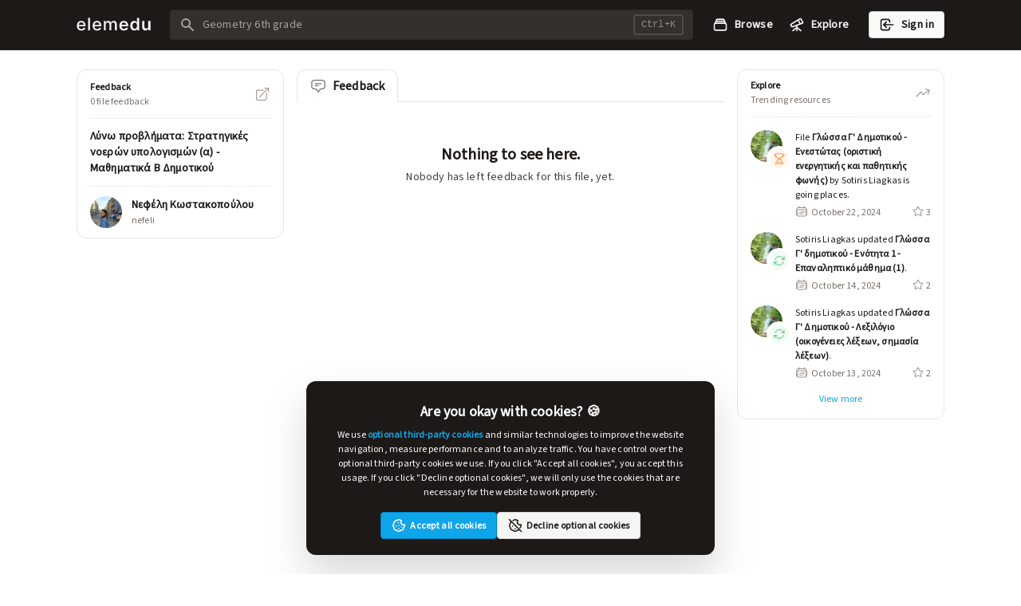

--- FILE ---
content_type: text/html; charset=UTF-8
request_url: https://elemedu.com/file/iw0p7fs02/feedback
body_size: 11117
content:

<!DOCTYPE html>
<html lang="en">

<head>
	<meta charset="UTF-8">
	<meta name="viewport" content="width=device-width, initial-scale=1.0">
	<meta http-equiv="X-UA-Compatible" content="ie=edge">
	<meta name="description" content="Discussion and feedback for Λύνω προβλήματα: Στρατηγικές νοερών υπολογισμών (α) - Μαθηματικά Β Δημοτικού">
	<meta name="theme-color" content="#1C1917">
	<link href="https://elemedu.com/file/iw0p7fs02/feedback" rel="canonical">

	<title>Feedback for Λύνω προβλήματα: Στρατηγικές νοερών υπολογισμών (α) - Μαθηματικά Β Δημοτικού - Elemedu</title>

	<!-- Preconnect -->
	<link rel="preconnect" href="https://elemedu.com/">

	<!-- Favicons -->
	<link rel="apple-touch-icon" sizes="180x180" href="https://elemedu.com/assets/favicon/apple-touch-icon.png">
	<link rel="icon" type="image/png" sizes="32x32" href="https://elemedu.com/assets/favicon/favicon-32x32.png">
	<link rel="icon" type="image/png" sizes="16x16" href="https://elemedu.com/assets/favicon/favicon-16x16.png">
	<link rel="mask-icon" href="https://elemedu.com/assets/favicon/safari-pinned-tab.svg" color="#1C1917">

	<!-- Open Graph Meta Tags -->
	<meta property="og:image" content="https://elemedu.com/assets/img/elemedu_preview.png">
	<meta property="og:locale" content="en_US">
	<meta property="og:locale:alternate" content="el_GR">
	<meta property="og:site_name" content="Elemedu">
	<meta property="og:url" content="https://elemedu.com/file/iw0p7fs02/feedback">
	<meta property="og:type" content="website">
	<meta property="og:title" content="Feedback for Λύνω προβλήματα: Στρατηγικές νοερών υπολογισμών (α) - Μαθηματικά Β Δημοτικού - Elemedu">
	<meta property="og:description" content="Discussion and feedback for Λύνω προβλήματα: Στρατηγικές νοερών υπολογισμών (α) - Μαθηματικά Β Δημοτικού">

	<!-- Twitter Meta Tags -->
	<meta name="twitter:card" content="summary">
	<meta property="twitter:title" content="Feedback for Λύνω προβλήματα: Στρατηγικές νοερών υπολογισμών (α) - Μαθηματικά Β Δημοτικού - Elemedu">
	<meta property="twitter:url" content="https://elemedu.com/file/iw0p7fs02/feedback">
	<meta property="twitter:image" content="https://elemedu.com/assets/img/elemedu_preview.png">
	<meta property="twitter:description" content="Discussion and feedback for Λύνω προβλήματα: Στρατηγικές νοερών υπολογισμών (α) - Μαθηματικά Β Δημοτικού">

	<!-- Preload important CSS files -->
	<link rel="preload" href="https://elemedu.com/assets/css/style.css?v=1728817731" as="style">
	<link rel="preload" href="https://elemedu.com/assets/css/custom.css?v=1728817727" as="style">

	<!-- CSS Files with Automatic Versioning -->
	<link href="https://elemedu.com/assets/css/style.css?v=1728817731" rel="stylesheet">
	<link href="https://elemedu.com/assets/css/custom.css?v=1728817727" rel="stylesheet">
	<script src="https://elemedu.com/assets/js/pace.min.js?v=1728771415" async></script>

</head>

<body class="mt-0 whitespace-normal subpixel-antialiased text-pretty tracking-[.01em]">

	<!-- Sidenav -->
	<div id="mobile-menu" class="fixed inset-0 z-50 invisible">
		<div class="absolute inset-0 bg-stone-500 opacity-80"></div>
		<div class="absolute top-0 right-0 w-64 h-full bg-stone-900 border-l border-stone-800 rounded-l-xl drop-shadow-xl translate-x-full flex flex-col">
			<div class="flex-grow">
				<div class="flex place-content-center flex-shrink-0 px-3 pt-6 pb-4">
					<a href="https://elemedu.com/"><img width="93" height="18" src="/assets/img/logo.svg" alt="Elemedu"></a>
				</div>

				<div class="px-3 space-y-1 divide-y divide-stone-700">
					<div class="flex-wrap mx-1 py-2">
						<a class="flex text-sm font-semibold text-stone-100 hover:text-stone-300 duration-500 antialiased tracking-wider" href="https://elemedu.com/browse">
							<svg xmlns="http://www.w3.org/2000/svg" fill="none" viewBox="0 0 24 24" stroke-width="2" stroke="currentColor" class="text-stone-200 size-5 mr-2">
								<path stroke-linecap="round" stroke-linejoin="round" d="M6 6.878V6a2.25 2.25 0 0 1 2.25-2.25h7.5A2.25 2.25 0 0 1 18 6v.878m-12 0c.235-.083.487-.128.75-.128h10.5c.263 0 .515.045.75.128m-12 0A2.25 2.25 0 0 0 4.5 9v.878m13.5-3A2.25 2.25 0 0 1 19.5 9v.878m0 0a2.246 2.246 0 0 0-.75-.128H5.25c-.263 0-.515.045-.75.128m15 0A2.25 2.25 0 0 1 21 12v6a2.25 2.25 0 0 1-2.25 2.25H5.25A2.25 2.25 0 0 1 3 18v-6c0-.98.626-1.813 1.5-2.122" />
							</svg>
							Browse
						</a>
					</div>
					<!-- <div class="flex-wrap mx-1 py-2">
						<a class="flex text-sm font-semibold text-stone-100 hover:text-stone-300 duration-500 antialiased tracking-wider" href="https://elemedu.com/jobs/listings">
							<svg xmlns="http://www.w3.org/2000/svg" fill="none" viewBox="0 0 24 24" stroke-width="2" stroke="currentColor" class="text-stone-200 size-5 mr-2">
								<path stroke-linecap="round" stroke-linejoin="round" d="M12 7.5h1.5m-1.5 3h1.5m-7.5 3h7.5m-7.5 3h7.5m3-9h3.375c.621 0 1.125.504 1.125 1.125V18a2.25 2.25 0 0 1-2.25 2.25M16.5 7.5V18a2.25 2.25 0 0 0 2.25 2.25M16.5 7.5V4.875c0-.621-.504-1.125-1.125-1.125H4.125C3.504 3.75 3 4.254 3 4.875V18a2.25 2.25 0 0 0 2.25 2.25h13.5M6 7.5h3v3H6v-3Z" />
							</svg>
							Jobs
						</a>
					</div> -->
					<div class="flex-wrap mx-1 py-2">
						<a class="flex text-sm font-semibold text-stone-100 hover:text-stone-300 duration-500 antialiased tracking-wider" href="https://elemedu.com/explore">
							<svg xmlns="http://www.w3.org/2000/svg" class="text-stone-200 size-5 mr-2" width="24" height="24" viewBox="0 0 24 24" stroke-width="2" stroke="currentColor" fill="none" stroke-linecap="round" stroke-linejoin="round">
								<path stroke="none" d="M0 0h24v24H0z" fill="none" />
								<path d="M6 21l6 -5l6 5" />
								<path d="M12 13v8" />
								<path d="M3.294 13.678l.166 .281c.52 .88 1.624 1.265 2.605 .91l14.242 -5.165a1.023 1.023 0 0 0 .565 -1.456l-2.62 -4.705a1.087 1.087 0 0 0 -1.447 -.42l-.056 .032l-12.694 7.618c-1.02 .613 -1.357 1.897 -.76 2.905z" />
								<path d="M14 5l3 5.5" />
							</svg>
							Explore
						</a>
					</div>
				</div>

				<div class="flex-wrap place-content-center px-3 pt-4">
					<a class="duration-500 flex place-content-center py-1.5 px-3 text-sm text-center border rounded border-stone-300 bg-stone-50 hover:bg-stone-100 hover:border-stone-400/80 text-stone-900 font-semibold tracking-wide focus:ring focus:ring-stone-400/50" href="https://elemedu.com/login">
						Sign in
					</a>
				</div>

				<div class="flex-wrap place-content-center px-3 pt-3">
					<a class="duration-500 flex place-content-center py-1.5 px-3 text-sm text-center border rounded border-stone-300 bg-stone-50 hover:bg-stone-100 hover:border-stone-400/80 text-stone-900 font-semibold tracking-wide focus:ring focus:ring-stone-400/50" href="https://elemedu.com/register">
						Join for free 🎉
					</a>
				</div>

			</div>

			<div class="flex px-3 py-1.5">
				<div class="flex flex-wrap gap-x-2 text-stone-300 text-xs font-semibold">
					<p class="hover:text-sky-600 duration-500">
						<a rel="license" href="https://elemedu.com/tos">Terms of Service</a>
					</p>
					<p class="hover:text-sky-600 duration-500">
						<a href="https://elemedu.com/privacy">Privacy</a>
					</p>
					<p class="hover:text-sky-600 duration-500">
						<a rel="help" href="https://elemedu.com/help">Help</a>
					</p>
					<p class="hover:text-sky-600 duration-500">
						<a href="https://elemedu.com/about">About</a>
					</p>
				</div>
			</div>

			<div class="mt-auto px-3 pb-4 overflow-hidden">
				<p class="text-[10px] text-stone-300 tracking-wide">Copyright © 2024 Elemedu. All rights reserved. Member contributions licensed under applied <a href="https://creativecommons.org/" target="_blank" class="text-sky-500 hover:text-sky-600 duration-500">Creative Commons</a> license. Illustrations by <a href="https://icons8.com/" target="_blank" class="text-sky-500 hover:text-sky-600 duration-500">Icons8</a> and <a href="https://icons8.com/illustrations" target="_blank" class="text-sky-500 hover:text-sky-600 duration-500">Ouch!</a></p>
			</div>
		</div>
	</div>

	<div class="selection:bg-yellow-200/40">
		<header class="bg-stone-900 border-b border-stone-800 drop-shadow-sm sticky top-0 z-40">
			<div class="max-w-6xl mx-auto px-2 md:px-4 lg:px-8">
				<div class="relative flex items-center justify-between py-3">

					<div class="flex items-center px-2 md:px-0">
						<div class="flex-shrink-0">
							<a tabindex="0" href="https://elemedu.com/"><img width="93" height="18" class="duration-500 block hover:brightness-75" src="/assets/img/logo.svg" alt="Elemedu">
							</a>
						</div>
					</div>

					<div class="flex-1 flex justify-center px-2 md:ml-4 md:justify-end">
						<div class="flex-grow">
							<label for="q" class="sr-only">Search</label>
							<div class="relative">
								<form id="search-form" method="post" action="https://elemedu.com/filter/search">
									<input type="hidden" name="csrf" value="8b93e46a92ef7dcf4e3d4f186197eef0">									<input type="hidden" name="search_type" value="files">
									<div class="relative">
										<div class="absolute inset-y-0 left-0 pl-3 flex items-center pointer-events-none">
											<svg class="size-5 text-stone-400" xmlns="http://www.w3.org/2000/svg" viewBox="0 0 20 20" fill="currentColor" aria-hidden="true">
												<path fill-rule="evenodd" d="M8 4a4 4 0 100 8 4 4 0 000-8zM2 8a6 6 0 1110.89 3.476l4.817 4.817a1 1 0 01-1.414 1.414l-4.816-4.816A6 6 0 012 8z" clip-rule="evenodd"></path>
											</svg>
										</div>
										<input onfocus="hideHotkey()" onblur="showHotkey()" id="q" name="q_global" class="truncate w-full pl-10 py-2 pr-2.5 sm:pr-20 text-xs lg:text-sm rounded border border-stone-800/60 bg-stone-700/60 focus:border-stone-400/80 text-stone-400 focus:text-stone-900 placeholder-stone-400 focus:outline-none focus:bg-stone-100 focus:ring focus:ring-stone-400/50" placeholder="" type="search" rel="search" autocomplete="off" value="">
										<div id="autocomplete-container" class="absolute z-10 w-full mt-1.5 bg-stone-50 border border-stone-300 rounded drop-shadow-xl hidden">
											<ul id="autocomplete-list" class="py-1 px-1.5 text-sm"></ul>
											<div class="text-xs bg-stone-100 text-stone-500 border-t rounded-b border-stone-300 px-3 py-2">
												Use ↑↓ arrows to navigate, Enter to select
											</div>
										</div>
									</div>
								</form>

								<div id="hotkey" class="absolute inset-y-0 right-0 flex py-1.5 pr-1.5 mr-1.5 pointer-events-none">
									<kbd class="hidden cursor-pointer sm:inline-flex items-center border-2 border-stone-600/80 rounded px-2 ml-6 text-xs font-mono font-thin antialiased text-stone-400/80">
										Ctrl+K
									</kbd>
								</div>
							</div>
						</div>
					</div>

					<div class="hidden md:flex md:ml-4">
						<div class="flex space-x-5 place-items-center">
							<div class="flex-wrap">
								<a class="duration-500 flex text-sm font-semibold text-stone-100 hover:text-stone-300 tracking-wide" href="https://elemedu.com/browse">
									<svg xmlns="http://www.w3.org/2000/svg" fill="none" viewBox="0 0 24 24" stroke-width="2" stroke="currentColor" class="size-5 mr-2">
										<path stroke-linecap="round" stroke-linejoin="round" d="M6 6.878V6a2.25 2.25 0 0 1 2.25-2.25h7.5A2.25 2.25 0 0 1 18 6v.878m-12 0c.235-.083.487-.128.75-.128h10.5c.263 0 .515.045.75.128m-12 0A2.25 2.25 0 0 0 4.5 9v.878m13.5-3A2.25 2.25 0 0 1 19.5 9v.878m0 0a2.246 2.246 0 0 0-.75-.128H5.25c-.263 0-.515.045-.75.128m15 0A2.25 2.25 0 0 1 21 12v6a2.25 2.25 0 0 1-2.25 2.25H5.25A2.25 2.25 0 0 1 3 18v-6c0-.98.626-1.813 1.5-2.122" />
									</svg>
									Browse
								</a>
							</div>
							<!-- <div class="flex-wrap">
								<a class="duration-500 flex text-sm font-semibold text-stone-100 hover:text-stone-300 tracking-wide" href="https://elemedu.com/jobs/listings">
									<svg xmlns="http://www.w3.org/2000/svg" fill="none" viewBox="0 0 24 24" stroke-width="2" stroke="currentColor" class="size-5 mr-2">
										<path stroke-linecap="round" stroke-linejoin="round" d="M12 7.5h1.5m-1.5 3h1.5m-7.5 3h7.5m-7.5 3h7.5m3-9h3.375c.621 0 1.125.504 1.125 1.125V18a2.25 2.25 0 0 1-2.25 2.25M16.5 7.5V18a2.25 2.25 0 0 0 2.25 2.25M16.5 7.5V4.875c0-.621-.504-1.125-1.125-1.125H4.125C3.504 3.75 3 4.254 3 4.875V18a2.25 2.25 0 0 0 2.25 2.25h13.5M6 7.5h3v3H6v-3Z" />
									</svg>
									Jobs
								</a>
							</div> -->
							<div class="flex-wrap">
								<a class="duration-500 flex text-sm font-semibold text-stone-100 hover:text-stone-300 tracking-wide" href="https://elemedu.com/explore">
									<svg xmlns="http://www.w3.org/2000/svg" class="h-5 w-5 mr-2" width="24" height="24" viewBox="0 0 24 24" stroke-width="2" stroke="currentColor" fill="none" stroke-linecap="round" stroke-linejoin="round">
										<path stroke="none" d="M0 0h24v24H0z" fill="none" />
										<path d="M6 21l6 -5l6 5" />
										<path d="M12 13v8" />
										<path d="M3.294 13.678l.166 .281c.52 .88 1.624 1.265 2.605 .91l14.242 -5.165a1.023 1.023 0 0 0 .565 -1.456l-2.62 -4.705a1.087 1.087 0 0 0 -1.447 -.42l-.056 .032l-12.694 7.618c-1.02 .613 -1.357 1.897 -.76 2.905z" />
										<path d="M14 5l3 5.5" />
									</svg>
									Explore
								</a>
							</div>
						</div>
					</div>

					<div class="flex md:hidden">
						<!-- Mobile menu button -->
						<button onclick="toggleMobileMenu()" type="button" class="inline-flex items-center justify-center p-1 rounded-md text-stone-100 hover:text-stone-300 focus:outline-none focus:ring focus:ring-stone-600/50" aria-expanded="false">
							<span class="sr-only">Menu</span>
							<svg class="size-6" xmlns="http://www.w3.org/2000/svg" fill="none" viewBox="0 0 24 24" stroke="currentColor" aria-hidden="true">
								<path stroke-linecap="round" stroke-linejoin="round" stroke-width="2" d="M4 6h16M4 12h16M4 18h16"></path>
							</svg>
						</button>
					</div>

					<div class="hidden md:flex md:ml-4">
						<div class="flex-wrap place-items-center">
							<a class="duration-500 flex ml-2 py-1.5 px-3 text-sm text-center border rounded border-stone-300 bg-stone-50 hover:bg-stone-100 hover:border-stone-400/80 text-stone-900 font-semibold tracking-wide focus:ring focus:ring-stone-400/50" href="https://elemedu.com/login">
								<svg class="size-5 mr-2" xmlns="http://www.w3.org/2000/svg" fill="none" viewBox="0 0 24 24" stroke="currentColor">
									<path stroke-linecap="round" stroke-linejoin="round" stroke-width="2" d="M11 16l-4-4m0 0l4-4m-4 4h14m-5 4v1a3 3 0 01-3 3H6a3 3 0 01-3-3V7a3 3 0 013-3h7a3 3 0 013 3v1" />
								</svg>Sign in
							</a>
						</div>
					</div>

				</div>
			</div>

		</header>

		<script defer src="https://elemedu.com/assets/js/header-null-session.js?v=1728771415"></script>

		<noscript>
			<div class="bg-red-100 border-b border-red-200" role="alert" aria-live="assertive" aria-atomic="true">
				<div class="max-w-6xl mx-auto px-4 lg:px-8 py-3">
					<div class="flex items-center">
						<div class="flex items-center space-x-2 text-red-900 overflow-hidden">
							<div class="flex-shrink-0" aria-hidden="true">
								<svg xmlns="http://www.w3.org/2000/svg" fill="none" viewBox="0 0 24 24" stroke-width="1.5" stroke="currentColor" class="size-8 text-red-800">
									<path stroke-linecap="round" stroke-linejoin="round" d="M17.25 6.75 22.5 12l-5.25 5.25m-10.5 0L1.5 12l5.25-5.25m7.5-3-4.5 16.5" />
								</svg>
							</div>
							<div class="flex-wrap overflow-hidden pl-2">
								<p class="text-sm font-semibold">Javascript is disabled.</p>
								<p class="text-xs text-red-800 line-clamp-4">Some functions of elemedu.com are not available unless you enable JavaScript in your browser. However, most of the site remains functional and usable.</p>
							</div>
						</div>
					</div>
				</div>
			</div>
		</noscript>

		<main class="min-h-screen text-stone-900 my-6">

	<div class="grid grid-cols-1 lg:grid-cols-12 max-w-6xl mx-auto px-2 lg:px-8 gap-x-4">

		<div class="hidden md:block w-full col-span-1 lg:col-span-3 px-2 lg:px-0 mb-0 shrink-0">
			<div class="lg:sticky lg:top-[87px]">
				<div class="border border-stone-200 rounded-xl px-4 py-3">
					<div class="flex texl-left w-full items-center border-b border-dashed border-stone-200 pb-3">
						<div class="overflow-hidden">
							<h4 class="text-stone-900 font-semibold text-xs">Feedback</h4>
							<p class="text-xs text-stone-500 truncate">0 file feedback</p>
						</div>
						<div class="ml-auto">
							<a class="group relative" target="_blank" rel="noopener noreferrer" href="https://elemedu.com/file/iw0p7fs02">
								<svg xmlns="http://www.w3.org/2000/svg" fill="none" viewBox="0 0 24 24" stroke-width="1.5" stroke="currentColor" class="size-5 text-stone-400 hover:text-sky-600 duration-500">
									<path stroke-linecap="round" stroke-linejoin="round" d="M13.5 6H5.25A2.25 2.25 0 0 0 3 8.25v10.5A2.25 2.25 0 0 0 5.25 21h10.5A2.25 2.25 0 0 0 18 18.75V10.5m-10.5 6L21 3m0 0h-5.25M21 3v5.25" />
								</svg>
								<span class="group-hover:opacity-100 duration-500 transition-opacity bg-stone-900 border border-stone-800 drop-shadow-sm text-[10px] text-stone-50 rounded-md absolute top-6 right-0 opacity-0 text-center py-1 w-28">Open file in new tab.</span>
							</a>
						</div>
					</div>
					<div class="flex flex-wrap texl-left w-full items-center border-b border-dashed border-stone-200 py-3">
						<p class="w-full text-sm line-clamp-3 break-words font-semibold"><span class="hover:text-sky-600 duration-500"><a href="https://elemedu.com/file/iw0p7fs02">Λύνω προβλήματα: Στρατηγικές νοερών υπολογισμών (α) - Μαθηματικά Β Δημοτικού</a></span></p>
						<!-- <p class="w-full text-xs line-clamp-6 break-words pt-1.5 text-stone-500 hover:text-stone-900 duration-500">Το αρχείο περιέχει 2 ασκήσεις για το το κεφάλαιο 46 των μαθηματικών.</p> -->
					</div>
					<div class="flex flex-wrap pt-3">
						<div class="flex items-center space-x-3">
							<div class="flex">
								<div class="w-10"><a href="https://elemedu.com/nefeli/overview"><img loading="lazy" class="w-10 rounded-full hover:ring-2 duration-500 focus:ring-2 outline-none ring-offset-2 ring-offset-stone-50" src="https://elemedu.com/img-256/nefeli_9plovlsk5.jpg" alt="Νεφέλη Κωστακοπούλου" title="Νεφέλη Κωστακοπούλου"></a></div>
							</div>
							<div class="flex flex-wrap items-center overflow-hidden">
								<p class="w-full text-sm line-clamp-1 break-words font-semibold"><span class="hover:text-sky-600 duration-500"><a href="https://elemedu.com/nefeli/overview">Νεφέλη Κωστακοπούλου</a></span></p>
								<p class="w-full text-xs text-stone-500 line-clamp-1"><span class="hover:text-stone-900 duration-500"><a href="https://elemedu.com/nefeli/overview">nefeli</a></span></p>
							</div>
						</div>
					</div>
				</div>
			</div>
		</div>

		<div class="w-full col-span-1 lg:col-span-6 px-2 lg:px-0 mb-6">

			<nav class="py-0 mt-0 md:mt-6 lg:mt-0">
				<ul class="list-reset text-normal flex flex-wrap border-b border-stone-200">
					<li class="-mb-px mr-1">
						<a class="bg-white font-semibold inline-flex place-items-center border-l border-t border-r rounded-t-xl py-2 px-4 text-stone-900 border-stone-200" href="https://elemedu.com/file/iw0p7fs02/feedback">
							<svg xmlns="http://www.w3.org/2000/svg" fill="none" viewBox="0 0 24 24" stroke-width="1.5" stroke="currentColor" class="size-5 mr-2 text-stone-500">
								<path stroke-linecap="round" stroke-linejoin="round" d="M7.5 8.25h9m-9 3H12m-9.75 1.51c0 1.6 1.123 2.994 2.707 3.227 1.129.166 2.27.293 3.423.379.35.026.67.21.865.501L12 21l2.755-4.133a1.14 1.14 0 0 1 .865-.501 48.172 48.172 0 0 0 3.423-.379c1.584-.233 2.707-1.626 2.707-3.228V6.741c0-1.602-1.123-2.995-2.707-3.228A48.394 48.394 0 0 0 12 3c-2.392 0-4.744.175-7.043.513C3.373 3.746 2.25 5.14 2.25 6.741v6.018Z" />
							</svg>
							Feedback
						</a>
					</li>
					<li class="ml-auto mt-4 px-1 text-xs flex md:hidden">
						<a class="bg-white inline-flex group text-sky-500 hover:text-sky-600" href="https://elemedu.com/file/iw0p7fs02">
							Go to file
						</a>
					</li>
				</ul>
			</nav>
							<div class="grid text-center place-content-center space-y-6 p-12">
					<div class="flex flex-col justify-center">
						<!-- <div class="flex justify-center">
							<img loading="lazy" title="No results!" class="h-56 w-56 mb-4" alt="No results!" src="https://elemedu.com/assets/illustrations/ghost_in_classroom.webp">
						</div> -->
						<div class="overflow-hidden">
							<h2 class="line-clamp-1 break-words text-xl font-semibold text-stone-900 my-1">Nothing to see here.</h2>
							<p class="text-stone-700 line-clamp-2 break-words text-sm mt-1 mb-2">Nobody has left feedback for this file, yet.</p>
						</div>
					</div>
				</div>
			
			








		</div>
		<div class="w-full col-span-1 lg:col-span-3 px-2 lg:px-0 mb-6 shrink-0">

			<div class="hidden lg:block lg:sticky lg:top-[87px]">
    <div class="py-0">
        <div class="rounded-xl border px-4 pb-2 pt-2.5">
            <div class="flex texl-left w-full items-center border-b border-dashed border-stone-200 pb-3">
                <div class="overflow-hidden">
                    <h4 class="text-stone-900 font-semibold text-xs">Explore</h4>
                    <p class="text-xs text-stone-500 truncate">Trending resources</p>
                </div>
                <div class="ml-auto">
                    <a class=" group relative" href="https://elemedu.com/explore">
                        <svg xmlns="http://www.w3.org/2000/svg" fill="none" viewBox="0 0 24 24" stroke-width="1.5" stroke="currentColor" class="size-5 text-stone-400 hover:text-sky-600 duration-500">
                            <path stroke-linecap="round" stroke-linejoin="round" d="M2.25 18 9 11.25l4.306 4.306a11.95 11.95 0 0 1 5.814-5.518l2.74-1.22m0 0-5.94-2.281m5.94 2.28-2.28 5.941" />
                        </svg>
                        <span class="group-hover:opacity-100 duration-500 transition-opacity bg-stone-900 border border-stone-800 drop-shadow-sm text-[10px] text-stone-50 rounded-md absolute top-6 right-0 opacity-0 text-center py-1 w-28">Explore resources...</span>
                    </a>
                </div>
            </div>
            <div class="mb-2 mt-4 space-y-4">
                                    <div class="relative">
                        <div class="relative flex space-x-4 items-start">
                            <div class="relative shrink-0 inline-block">
                                <a title="Sotiris Liagkas" href="https://elemedu.com/sotiris">
                                    <img loading="lazy" class="inline-block rounded-full w-10 hover:ring-2 duration-500 focus:ring-2 outline-none ring-offset-2 ring-offset-stone-50" src="https://elemedu.com/img-256/sotiris_a2lcwanot.jpg" alt="sotiris">
                                </a>
                                                                    <span class="absolute -bottom-3 -right-3 size-8 p-1 border-4 rounded-full border-white bg-orange-50 flex items-center justify-center">
                                        <svg xmlns="http://www.w3.org/2000/svg" fill="none" viewBox="0 0 24 24" stroke-width="1" stroke="currentColor" class="text-orange-500 size-6">
                                            <path stroke-linecap="round" stroke-linejoin="round" d="M16.5 18.75h-9m9 0a3 3 0 0 1 3 3h-15a3 3 0 0 1 3-3m9 0v-3.375c0-.621-.503-1.125-1.125-1.125h-.871M7.5 18.75v-3.375c0-.621.504-1.125 1.125-1.125h.872m5.007 0H9.497m5.007 0a7.454 7.454 0 0 1-.982-3.172M9.497 14.25a7.454 7.454 0 0 0 .981-3.172M5.25 4.236c-.982.143-1.954.317-2.916.52A6.003 6.003 0 0 0 7.73 9.728M5.25 4.236V4.5c0 2.108.966 3.99 2.48 5.228M5.25 4.236V2.721C7.456 2.41 9.71 2.25 12 2.25c2.291 0 4.545.16 6.75.47v1.516M7.73 9.728a6.726 6.726 0 0 0 2.748 1.35m8.272-6.842V4.5c0 2.108-.966 3.99-2.48 5.228m2.48-5.492a46.32 46.32 0 0 1 2.916.52 6.003 6.003 0 0 1-5.395 4.972m0 0a6.726 6.726 0 0 1-2.749 1.35m0 0a6.772 6.772 0 0 1-3.044 0" />
                                        </svg>
                                    </span>
                                                            </div>
                            <div class="flex w-full">
                                <div class="overflow-hidden w-full">
                                                                            <p class="text-xs line-clamp-6 break-words pb-0.5 w-fit">File <a href="https://elemedu.com/file/tdyuvo133"><span class="font-semibold hover:underline hover:text-sky-600 duration-500">Γλώσσα Γ&#039; Δημοτικού - Ενεστώτας (οριστική ενεργητικής και παθητικής φωνής)</span></a> by Sotiris Liagkas is going places.</p>
                                                                        <div class="w-full">
                                                                                <div class="flex items-center mt-0.5">
                                            <div class="flex overflow-hidden">
                                                <svg xmlns="http://www.w3.org/2000/svg" fill="none" viewBox="0 0 24 24" stroke-width="1.5" stroke="currentColor" class="flex-shrink-0 mr-1 h-4 w-4 text-stone-500/80">
                                                    <path stroke-linecap="round" stroke-linejoin="round" d="M6.75 3v2.25M17.25 3v2.25M3 18.75V7.5a2.25 2.25 0 0 1 2.25-2.25h13.5A2.25 2.25 0 0 1 21 7.5v11.25m-18 0A2.25 2.25 0 0 0 5.25 21h13.5A2.25 2.25 0 0 0 21 18.75m-18 0v-7.5A2.25 2.25 0 0 1 5.25 9h13.5A2.25 2.25 0 0 1 21 11.25v7.5m-9-6h.008v.008H12v-.008ZM12 15h.008v.008H12V15Zm0 2.25h.008v.008H12v-.008ZM9.75 15h.008v.008H9.75V15Zm0 2.25h.008v.008H9.75v-.008ZM7.5 15h.008v.008H7.5V15Zm0 2.25h.008v.008H7.5v-.008Zm6.75-4.5h.008v.008h-.008v-.008Zm0 2.25h.008v.008h-.008V15Zm0 2.25h.008v.008h-.008v-.008Zm2.25-4.5h.008v.008H16.5v-.008Zm0 2.25h.008v.008H16.5V15Z" />
                                                </svg>
                                                <p class="text-stone-500 text-xs line-clamp-1">October 22, 2024</p>
                                            </div>
                                            <div class="ml-auto flex pl-2">
                                                <svg xmlns="http://www.w3.org/2000/svg" fill="none" viewBox="0 0 24 24" stroke-width="1.5" stroke="currentColor" class="flex-shrink-0 mr-0.5 h-4 w-4 text-stone-500/80">
                                                    <path stroke-linecap="round" stroke-linejoin="round" d="M11.48 3.499a.562.562 0 0 1 1.04 0l2.125 5.111a.563.563 0 0 0 .475.345l5.518.442c.499.04.701.663.321.988l-4.204 3.602a.563.563 0 0 0-.182.557l1.285 5.385a.562.562 0 0 1-.84.61l-4.725-2.885a.562.562 0 0 0-.586 0L6.982 20.54a.562.562 0 0 1-.84-.61l1.285-5.386a.562.562 0 0 0-.182-.557l-4.204-3.602a.562.562 0 0 1 .321-.988l5.518-.442a.563.563 0 0 0 .475-.345L11.48 3.5Z" />
                                                </svg>
                                                <p class="text-stone-500 text-xs truncate">3</p>
                                            </div>
                                        </div>
                                    </div>
                                </div>
                            </div>
                        </div>
                    </div>
                                    <div class="relative">
                        <div class="relative flex space-x-4 items-start">
                            <div class="relative shrink-0 inline-block">
                                <a title="Sotiris Liagkas" href="https://elemedu.com/sotiris">
                                    <img loading="lazy" class="inline-block rounded-full w-10 hover:ring-2 duration-500 focus:ring-2 outline-none ring-offset-2 ring-offset-stone-50" src="https://elemedu.com/img-256/sotiris_a2lcwanot.jpg" alt="sotiris">
                                </a>
                                                                    <span class="absolute -bottom-3 -right-3 size-8 p-1 border-4 rounded-full border-white bg-green-50 flex items-center justify-center">
                                        <svg xmlns="http://www.w3.org/2000/svg" fill="none" viewBox="0 0 24 24" stroke-width="1" stroke="currentColor" class="text-green-600 size-6">
                                            <path stroke-linecap="round" stroke-linejoin="round" d="M16.023 9.348h4.992v-.001M2.985 19.644v-4.992m0 0h4.992m-4.993 0l3.181 3.183a8.25 8.25 0 0013.803-3.7M4.031 9.865a8.25 8.25 0 0113.803-3.7l3.181 3.182m0-4.991v4.99" />
                                        </svg>
                                    </span>
                                                            </div>
                            <div class="flex w-full">
                                <div class="overflow-hidden w-full">
                                                                            <p class="text-xs line-clamp-6 break-words pb-0.5 w-fit">Sotiris Liagkas updated <a href="https://elemedu.com/file/r2v2d5lll"><span class="font-semibold hover:underline hover:text-sky-600 duration-500">Γλώσσα Γ&#039; δημοτικού - Ενότητα 1 - Επαναληπτικό μάθημα (1)</span></a>.</p>
                                                                        <div class="w-full">
                                                                                <div class="flex items-center mt-0.5">
                                            <div class="flex overflow-hidden">
                                                <svg xmlns="http://www.w3.org/2000/svg" fill="none" viewBox="0 0 24 24" stroke-width="1.5" stroke="currentColor" class="flex-shrink-0 mr-1 h-4 w-4 text-stone-500/80">
                                                    <path stroke-linecap="round" stroke-linejoin="round" d="M6.75 3v2.25M17.25 3v2.25M3 18.75V7.5a2.25 2.25 0 0 1 2.25-2.25h13.5A2.25 2.25 0 0 1 21 7.5v11.25m-18 0A2.25 2.25 0 0 0 5.25 21h13.5A2.25 2.25 0 0 0 21 18.75m-18 0v-7.5A2.25 2.25 0 0 1 5.25 9h13.5A2.25 2.25 0 0 1 21 11.25v7.5m-9-6h.008v.008H12v-.008ZM12 15h.008v.008H12V15Zm0 2.25h.008v.008H12v-.008ZM9.75 15h.008v.008H9.75V15Zm0 2.25h.008v.008H9.75v-.008ZM7.5 15h.008v.008H7.5V15Zm0 2.25h.008v.008H7.5v-.008Zm6.75-4.5h.008v.008h-.008v-.008Zm0 2.25h.008v.008h-.008V15Zm0 2.25h.008v.008h-.008v-.008Zm2.25-4.5h.008v.008H16.5v-.008Zm0 2.25h.008v.008H16.5V15Z" />
                                                </svg>
                                                <p class="text-stone-500 text-xs line-clamp-1">October 14, 2024</p>
                                            </div>
                                            <div class="ml-auto flex pl-2">
                                                <svg xmlns="http://www.w3.org/2000/svg" fill="none" viewBox="0 0 24 24" stroke-width="1.5" stroke="currentColor" class="flex-shrink-0 mr-0.5 h-4 w-4 text-stone-500/80">
                                                    <path stroke-linecap="round" stroke-linejoin="round" d="M11.48 3.499a.562.562 0 0 1 1.04 0l2.125 5.111a.563.563 0 0 0 .475.345l5.518.442c.499.04.701.663.321.988l-4.204 3.602a.563.563 0 0 0-.182.557l1.285 5.385a.562.562 0 0 1-.84.61l-4.725-2.885a.562.562 0 0 0-.586 0L6.982 20.54a.562.562 0 0 1-.84-.61l1.285-5.386a.562.562 0 0 0-.182-.557l-4.204-3.602a.562.562 0 0 1 .321-.988l5.518-.442a.563.563 0 0 0 .475-.345L11.48 3.5Z" />
                                                </svg>
                                                <p class="text-stone-500 text-xs truncate">2</p>
                                            </div>
                                        </div>
                                    </div>
                                </div>
                            </div>
                        </div>
                    </div>
                                    <div class="relative">
                        <div class="relative flex space-x-4 items-start">
                            <div class="relative shrink-0 inline-block">
                                <a title="Sotiris Liagkas" href="https://elemedu.com/sotiris">
                                    <img loading="lazy" class="inline-block rounded-full w-10 hover:ring-2 duration-500 focus:ring-2 outline-none ring-offset-2 ring-offset-stone-50" src="https://elemedu.com/img-256/sotiris_a2lcwanot.jpg" alt="sotiris">
                                </a>
                                                                    <span class="absolute -bottom-3 -right-3 size-8 p-1 border-4 rounded-full border-white bg-green-50 flex items-center justify-center">
                                        <svg xmlns="http://www.w3.org/2000/svg" fill="none" viewBox="0 0 24 24" stroke-width="1" stroke="currentColor" class="text-green-600 size-6">
                                            <path stroke-linecap="round" stroke-linejoin="round" d="M16.023 9.348h4.992v-.001M2.985 19.644v-4.992m0 0h4.992m-4.993 0l3.181 3.183a8.25 8.25 0 0013.803-3.7M4.031 9.865a8.25 8.25 0 0113.803-3.7l3.181 3.182m0-4.991v4.99" />
                                        </svg>
                                    </span>
                                                            </div>
                            <div class="flex w-full">
                                <div class="overflow-hidden w-full">
                                                                            <p class="text-xs line-clamp-6 break-words pb-0.5 w-fit">Sotiris Liagkas updated <a href="https://elemedu.com/file/frtzczc5e"><span class="font-semibold hover:underline hover:text-sky-600 duration-500">Γλώσσα Γ&#039; Δημοτικού - Λεξιλόγιο (οικογένειες λέξεων, σημασία λέξεων)</span></a>.</p>
                                                                        <div class="w-full">
                                                                                <div class="flex items-center mt-0.5">
                                            <div class="flex overflow-hidden">
                                                <svg xmlns="http://www.w3.org/2000/svg" fill="none" viewBox="0 0 24 24" stroke-width="1.5" stroke="currentColor" class="flex-shrink-0 mr-1 h-4 w-4 text-stone-500/80">
                                                    <path stroke-linecap="round" stroke-linejoin="round" d="M6.75 3v2.25M17.25 3v2.25M3 18.75V7.5a2.25 2.25 0 0 1 2.25-2.25h13.5A2.25 2.25 0 0 1 21 7.5v11.25m-18 0A2.25 2.25 0 0 0 5.25 21h13.5A2.25 2.25 0 0 0 21 18.75m-18 0v-7.5A2.25 2.25 0 0 1 5.25 9h13.5A2.25 2.25 0 0 1 21 11.25v7.5m-9-6h.008v.008H12v-.008ZM12 15h.008v.008H12V15Zm0 2.25h.008v.008H12v-.008ZM9.75 15h.008v.008H9.75V15Zm0 2.25h.008v.008H9.75v-.008ZM7.5 15h.008v.008H7.5V15Zm0 2.25h.008v.008H7.5v-.008Zm6.75-4.5h.008v.008h-.008v-.008Zm0 2.25h.008v.008h-.008V15Zm0 2.25h.008v.008h-.008v-.008Zm2.25-4.5h.008v.008H16.5v-.008Zm0 2.25h.008v.008H16.5V15Z" />
                                                </svg>
                                                <p class="text-stone-500 text-xs line-clamp-1">October 13, 2024</p>
                                            </div>
                                            <div class="ml-auto flex pl-2">
                                                <svg xmlns="http://www.w3.org/2000/svg" fill="none" viewBox="0 0 24 24" stroke-width="1.5" stroke="currentColor" class="flex-shrink-0 mr-0.5 h-4 w-4 text-stone-500/80">
                                                    <path stroke-linecap="round" stroke-linejoin="round" d="M11.48 3.499a.562.562 0 0 1 1.04 0l2.125 5.111a.563.563 0 0 0 .475.345l5.518.442c.499.04.701.663.321.988l-4.204 3.602a.563.563 0 0 0-.182.557l1.285 5.385a.562.562 0 0 1-.84.61l-4.725-2.885a.562.562 0 0 0-.586 0L6.982 20.54a.562.562 0 0 1-.84-.61l1.285-5.386a.562.562 0 0 0-.182-.557l-4.204-3.602a.562.562 0 0 1 .321-.988l5.518-.442a.563.563 0 0 0 .475-.345L11.48 3.5Z" />
                                                </svg>
                                                <p class="text-stone-500 text-xs truncate">2</p>
                                            </div>
                                        </div>
                                    </div>
                                </div>
                            </div>
                        </div>
                    </div>
                            </div>
            <div class="text-center pt-1.5">
                <p class="text-xs text-stone-900 truncate pb-2"><a href="https://elemedu.com/explore" class="text-sky-500 hover:text-sky-600 duration-500 hover:underline">View more</a></p>
            </div>
        </div>
    </div>

</div>
		</div>
	</div>


	<script>
		function hideMsg(msg) {
			var h = document.getElementById(msg);
			h.classList.add("hidden");
			h.classList.remove("flex");
		}
	</script>

</main>

<script type="text/javascript">
	let newFeedback = '';
	let newSubmitButton = false;

	updateNewFeedback = () => {
		newFeedback = document
			.getElementById('newFeedback').value;
	}

	updateSubmitButton = () => {
		newSubmitButton = true;
	}

	window.addEventListener('beforeunload',
		function(e) {
			if (newFeedback !== '' && newSubmitButton === false) {
				e.preventDefault();
				e.returnValue = '';
			}
		});
</script>

<div class="bg-stone-100/50 border-t border-stone-100">
	<div class="flex flex-col max-w-6xl mx-auto py-12 items-center justify-between md:flex-row md:px-6 lg:px-8">
		<div class="w-64 flex-shrink-0 md:mx-0 mx-auto mb-12 md:mb-0 text-center md:text-left">
			<a href="https://elemedu.com/" class="flex font-medium items-center md:justify-start justify-center">
				<img src="/assets/img/logo_dark.svg" alt="Open Educationl Recources - Elemedu" title="Open Educationl Recources - Elemedu" />
			</a>
			<p class="text-[10px] text-stone-500 tracking-wide py-2">Copyright © 2024 Elemedu. All rights reserved. Member contributions licensed under applied <a href="https://creativecommons.org/" target="_blank" rel="noreferrer nofollow" class="hover:text-sky-800">Creative Commons</a> license. Illustrations by <a href="https://icons8.com/" target="_blank" rel="noreferrer nofollow" class="hover:text-sky-800">Icons8</a> and <a href="https://icons8.com/illustrations" target="_blank" rel="noreferrer nofollow" class="hover:text-sky-800">Ouch!</a></p>
			<div class="flex space-x-3 justify-center md:justify-start">
				<a href="https://facebook.com/elemeduHQ" aria-label="Facebook" target="_blank" rel="noreferrer nofollow">
					<svg xmlns=" http://www.w3.org/2000/svg" width="16" height="16" fill="currentColor" class="text-stone-500 hover:text-sky-700" viewBox="0 0 16 16">
						<path d="M16 8.049c0-4.446-3.582-8.05-8-8.05C3.58 0-.002 3.603-.002 8.05c0 4.017 2.926 7.347 6.75 7.951v-5.625h-2.03V8.05H6.75V6.275c0-2.017 1.195-3.131 3.022-3.131.876 0 1.791.157 1.791.157v1.98h-1.009c-.993 0-1.303.621-1.303 1.258v1.51h2.218l-.354 2.326H9.25V16c3.824-.604 6.75-3.934 6.75-7.951z" />
					</svg>
				</a>
				<a href="https://instagram.com/elemeduHQ" aria-label="Instagram" target="_blank" rel="noreferrer nofollow">
					<svg xmlns="http://www.w3.org/2000/svg" width="16" height="16" fill="currentColor" class="text-stone-500 hover:text-pink-500" viewBox="0 0 16 16">
						<path d="M8 0C5.829 0 5.556.01 4.703.048 3.85.088 3.269.222 2.76.42a3.917 3.917 0 0 0-1.417.923A3.927 3.927 0 0 0 .42 2.76C.222 3.268.087 3.85.048 4.7.01 5.555 0 5.827 0 8.001c0 2.172.01 2.444.048 3.297.04.852.174 1.433.372 1.942.205.526.478.972.923 1.417.444.445.89.719 1.416.923.51.198 1.09.333 1.942.372C5.555 15.99 5.827 16 8 16s2.444-.01 3.298-.048c.851-.04 1.434-.174 1.943-.372a3.916 3.916 0 0 0 1.416-.923c.445-.445.718-.891.923-1.417.197-.509.332-1.09.372-1.942C15.99 10.445 16 10.173 16 8s-.01-2.445-.048-3.299c-.04-.851-.175-1.433-.372-1.941a3.926 3.926 0 0 0-.923-1.417A3.911 3.911 0 0 0 13.24.42c-.51-.198-1.092-.333-1.943-.372C10.443.01 10.172 0 7.998 0h.003zm-.717 1.442h.718c2.136 0 2.389.007 3.232.046.78.035 1.204.166 1.486.275.373.145.64.319.92.599.28.28.453.546.598.92.11.281.24.705.275 1.485.039.843.047 1.096.047 3.231s-.008 2.389-.047 3.232c-.035.78-.166 1.203-.275 1.485a2.47 2.47 0 0 1-.599.919c-.28.28-.546.453-.92.598-.28.11-.704.24-1.485.276-.843.038-1.096.047-3.232.047s-2.39-.009-3.233-.047c-.78-.036-1.203-.166-1.485-.276a2.478 2.478 0 0 1-.92-.598 2.48 2.48 0 0 1-.6-.92c-.109-.281-.24-.705-.275-1.485-.038-.843-.046-1.096-.046-3.233 0-2.136.008-2.388.046-3.231.036-.78.166-1.204.276-1.486.145-.373.319-.64.599-.92.28-.28.546-.453.92-.598.282-.11.705-.24 1.485-.276.738-.034 1.024-.044 2.515-.045v.002zm4.988 1.328a.96.96 0 1 0 0 1.92.96.96 0 0 0 0-1.92zm-4.27 1.122a4.109 4.109 0 1 0 0 8.217 4.109 4.109 0 0 0 0-8.217zm0 1.441a2.667 2.667 0 1 1 0 5.334 2.667 2.667 0 0 1 0-5.334z" />
					</svg>
				</a>
				<a href="https://mastodon.social/@elemedu" aria-label="Mastodon" target="_blank" rel="noreferrer nofollow">
					<svg xmlns="http://www.w3.org/2000/svg" width="16" height="16" fill="currentColor" class="text-stone-500 hover:text-purple-700" viewBox="0 0 16 16">
						<path d="M11.19 12.195c2.016-.24 3.77-1.475 3.99-2.603.348-1.778.32-4.339.32-4.339 0-3.47-2.286-4.488-2.286-4.488C12.062.238 10.083.017 8.027 0h-.05C5.92.017 3.942.238 2.79.765c0 0-2.285 1.017-2.285 4.488l-.002.662c-.004.64-.007 1.35.011 2.091.083 3.394.626 6.74 3.78 7.57 1.454.383 2.703.463 3.709.408 1.823-.1 2.847-.647 2.847-.647l-.06-1.317s-1.303.41-2.767.36c-1.45-.05-2.98-.156-3.215-1.928a3.614 3.614 0 0 1-.033-.496s1.424.346 3.228.428c1.103.05 2.137-.064 3.188-.189zm1.613-2.47H11.13v-4.08c0-.859-.364-1.295-1.091-1.295-.804 0-1.207.517-1.207 1.541v2.233H7.168V5.89c0-1.024-.403-1.541-1.207-1.541-.727 0-1.091.436-1.091 1.296v4.079H3.197V5.522c0-.859.22-1.541.66-2.046.456-.505 1.052-.764 1.793-.764.856 0 1.504.328 1.933.983L8 4.39l.417-.695c.429-.655 1.077-.983 1.934-.983.74 0 1.336.259 1.791.764.442.505.661 1.187.661 2.046v4.203z" />
					</svg>
				</a>
				<a href="https://twitter.com/elemeduHQ" aria-label="Twitter" target="_blank" rel="noreferrer nofollow">
					<svg xmlns="http://www.w3.org/2000/svg" width="16" height="16" fill="currentColor" class="text-stone-500 hover:text-sky-400" viewBox="0 0 16 16">
						<path d="M5.026 15c6.038 0 9.341-5.003 9.341-9.334 0-.14 0-.282-.006-.422A6.685 6.685 0 0 0 16 3.542a6.658 6.658 0 0 1-1.889.518 3.301 3.301 0 0 0 1.447-1.817 6.533 6.533 0 0 1-2.087.793A3.286 3.286 0 0 0 7.875 6.03a9.325 9.325 0 0 1-6.767-3.429 3.289 3.289 0 0 0 1.018 4.382A3.323 3.323 0 0 1 .64 6.575v.045a3.288 3.288 0 0 0 2.632 3.218 3.203 3.203 0 0 1-.865.115 3.23 3.23 0 0 1-.614-.057 3.283 3.283 0 0 0 3.067 2.277A6.588 6.588 0 0 1 .78 13.58a6.32 6.32 0 0 1-.78-.045A9.344 9.344 0 0 0 5.026 15z" />
					</svg>
				</a>
			</div>
		</div>
		<div class="flex-grow flex flex-wrap md:text-left text-center order-first">
			<div class="lg:w-1/4 w-1/2">
				<h2 class="font-semibold text-stone-900 pb-2 text-base">Resources</h2>
				<nav class="list-none mb-12 lg:mb-0">
					<ul>
						<li>
							<a href="https://elemedu.com/browse" class="text-sm text-stone-900 hover:text-sky-600 truncate duration-500 tracking-wide">All resources</a>
						</li>
						<li>
							<a href="https://elemedu.com/explore" class="text-sm text-stone-900 hover:text-sky-600 truncate duration-500 tracking-wide">Trending resources</a>
						</li>
						<li>
							<a href="https://elemedu.com/explore/popular" class="text-sm text-stone-900 hover:text-sky-600 truncate duration-500 tracking-wide">Popular resources</a>
						</li>
					</ul>
				</nav>
			</div>
			<div class="lg:w-1/4 w-1/2">
				<h2 class="font-semibold text-stone-900 pb-2 text-base">Members</h2>
				<nav class="list-none mb-12 lg:mb-0">
					<ul>
						<li>
							<a href="https://elemedu.com/members" class="text-sm text-stone-900 hover:text-sky-600 truncate duration-500 tracking-wide">All educators</a>
						</li>
						<li>
							<a href="https://elemedu.com/jobs" class="text-sm text-stone-900 hover:text-sky-600 truncate duration-500 tracking-wide">Available for work</a>
						</li>
						<li>
							<a href="https://elemedu.com/jobs/listings" class="text-sm text-stone-900 hover:text-sky-600 truncate duration-500 tracking-wide">Teaching job listings</a>
						</li>
					</ul>
				</nav>
			</div>
			<div class="lg:w-1/4 w-1/2">
				<h2 class="font-semibold text-stone-900 pb-2 text-base">Support</h2>
				<nav class="list-none mb-12 lg:mb-0">
					<ul>
						<li>
							<a rel="help" href="https://elemedu.com/help" class="text-sm text-stone-900 hover:text-sky-600 truncate duration-500 tracking-wide">Help & FAQ</a>
						</li>
						<li>
							<a href="https://elemedu.com/blog" class="text-sm text-stone-900 hover:text-sky-600 truncate duration-500 tracking-wide">Blog</a>
						</li>
						<li>
							<a rel="noreferrer nofollow" href="https://elemedu.instatus.com/" target="_blank" class="text-sm text-stone-900 hover:text-sky-600 truncate duration-500 tracking-wide">Status</a>
						</li>
					</ul>
				</nav>
			</div>
			<div class="lg:w-1/4 w-1/2">
				<h2 class="font-semibold text-stone-900 pb-2 text-base">Platform</h2>
				<nav class="list-none mb-12 lg:mb-0">
					<ul>
						<li>
							<a href="https://elemedu.com/about" class="text-sm text-stone-900 hover:text-sky-600 truncate duration-500 tracking-wide">About</a>
						</li>
						<li>
							<a rel="license" href="https://elemedu.com/tos" class="text-sm text-stone-900 hover:text-sky-600 truncate duration-500 tracking-wide">Terms of Service</a>
						</li>
						<li>
							<a href="https://elemedu.com/privacy" class="text-sm text-stone-900 hover:text-sky-600 truncate duration-500 tracking-wide">Privacy Policy</a>
						</li>
					</ul>
				</nav>
			</div>
		</div>
	</div>
</div>

</div>

	<script async src="https://elemedu.com/assets/js/refresh.js?v=1728771415"></script>

<script defer src="https://elemedu.com/assets/js/autocomplete.js?v=1763056725"></script>
<script defer src="https://elemedu.com/assets/js/scripts.js?v=1728771414"></script>

	<div class="overflow-x-hidden fixed bottom-0 text-white mx-auto w-full bg-transparent pointer-events-none z-50" id="cookie-consent">
		<div class="pointer-events-auto z-50 max-w-6xl sm:max-w-lg mx-auto my-0 sm:my-6 px-4 lg:px-8 bg-stone-900 sm:border-1 rounded-none sm:rounded-xl border-stone-800 drop-shadow-2xl py-4">
			<p class="mt-2 mb-1.5 text-lg font-semibold text-center">Are you okay with cookies? 🍪</p>
			<p class="mb-4 text-xs font-thin text-center px-4 sm:px-0">We use <a class="duration-500 font-semibold text-sky-500 hover:text-sky-600" href="https://elemedu.com/privacy">optional third-party cookies</a> and similar technologies to improve the website navigation, measure performance and to analyze traffic. You have control over the optional third-party cookies we use. If you click "Accept all cookies", you accept this usage. If you click "Decline optional cookies", we will only use the cookies that are necessary for the website to work properly.</p>
			<div class="flex justify-center mb-1">
				<script type="text/javascript">
					function setCookie(cName, cValue, expDays) {
						let date = new Date();
						date.setTime(date.getTime() + (expDays * 24 * 60 * 60 * 1000));
						const expires = "expires=" + date.toUTCString();
						document.cookie = cName + "=" + cValue + "; " + expires + "; path=/";
					}

					function hideCookieMsg(modalID) {
						document.getElementById(modalID).classList.add("hidden");
					}
				</script>
				<div class="flex-wrap flex place-items-center gap-4">
					<button onclick="setCookie('cookie_accept', 'true', 30), hideCookieMsg('cookie-consent')" class="w-full sm:w-fit place-content-center duration-500 flex py-1.5 px-3 text-xs text-white text-center border rounded bg-sky-500 hover:bg-sky-600 border-sky-600 hover:border-sky-700 font-semibold tracking-wide focus:ring focus:ring-sky-600/50 items-center" id="cookie-accept" name="cookie_accept">
						<svg xmlns="http://www.w3.org/2000/svg" class="h-5 w-5 mr-1 text-stone-100" width="32" height="32" viewBox="0 0 24 24" stroke-width="2" stroke="currentColor" fill="none" stroke-linecap="round" stroke-linejoin="round">
							<path stroke="none" d="M0 0h24v24H0z" fill="none" />
							<path d="M8 13v.01" />
							<path d="M12 17v.01" />
							<path d="M12 12v.01" />
							<path d="M16 14v.01" />
							<path d="M11 8v.01" />
							<path d="M13.148 3.476l2.667 1.104a4 4 0 0 0 4.656 6.14l.053 .132a3 3 0 0 1 0 2.296c-.497 .786 -.838 1.404 -1.024 1.852c-.189 .456 -.409 1.194 -.66 2.216a3 3 0 0 1 -1.624 1.623c-1.048 .263 -1.787 .483 -2.216 .661c-.475 .197 -1.092 .538 -1.852 1.024a3 3 0 0 1 -2.296 0c-.802 -.503 -1.419 -.844 -1.852 -1.024c-.471 -.195 -1.21 -.415 -2.216 -.66a3 3 0 0 1 -1.623 -1.624c-.265 -1.052 -.485 -1.79 -.661 -2.216c-.198 -.479 -.54 -1.096 -1.024 -1.852a3 3 0 0 1 0 -2.296c.48 -.744 .82 -1.361 1.024 -1.852c.171 -.413 .391 -1.152 .66 -2.216a3 3 0 0 1 1.624 -1.623c1.032 -.256 1.77 -.476 2.216 -.661c.458 -.19 1.075 -.531 1.852 -1.024a3 3 0 0 1 2.296 0z" />
						</svg>
						Accept all cookies
					</button>
					<button onclick="setCookie('cookie_accept', 'false', 30), hideCookieMsg('cookie-consent')" class="w-full sm:w-fit place-content-center duration-500 flex py-1.5 px-3 text-xs text-center border rounded border-stone-300 bg-stone-100 hover:bg-stone-200 hover:border-stone-400/50 text-stone-900 font-semibold tracking-wide focus:ring focus:ring-stone-600 items-center" id="cookie_reject">
						<svg xmlns="http://www.w3.org/2000/svg" class="h-5 w-5 mr-1 text-stone-800" width="32" height="32" viewBox="0 0 24 24" stroke-width="2" stroke="currentColor" fill="none" stroke-linecap="round" stroke-linejoin="round">
							<path stroke="none" d="M0 0h24v24H0z" fill="none" />
							<path d="M8 13v.01" />
							<path d="M12 17v.01" />
							<path d="M12 12v.01" />
							<path d="M18.192 18.187a3 3 0 0 1 -.976 .652c-1.048 .263 -1.787 .483 -2.216 .661c-.475 .197 -1.092 .538 -1.852 1.024a3 3 0 0 1 -2.296 0c-.802 -.503 -1.419 -.844 -1.852 -1.024c-.471 -.195 -1.21 -.415 -2.216 -.66a3 3 0 0 1 -1.623 -1.624c-.265 -1.052 -.485 -1.79 -.661 -2.216c-.198 -.479 -.54 -1.096 -1.024 -1.852a3 3 0 0 1 0 -2.296c.48 -.744 .82 -1.361 1.024 -1.852c.171 -.413 .391 -1.152 .66 -2.216a3 3 0 0 1 .649 -.971m2.821 -1.174c.14 -.049 .263 -.095 .37 -.139c.458 -.19 1.075 -.531 1.852 -1.024a3 3 0 0 1 2.296 0l2.667 1.104a4 4 0 0 0 4.656 6.14l.053 .132a3 3 0 0 1 0 2.296c-.497 .786 -.838 1.404 -1.024 1.852a6.579 6.579 0 0 0 -.135 .36" />
							<path d="M3 3l18 18" />
						</svg>
						Decline optional cookies
					</button>
				</div>
			</div>
		</div>
	</div>

<!-- Cloudflare Web Analytics -->
<script defer src='https://static.cloudflareinsights.com/beacon.min.js' data-cf-beacon='{"token": "a1cd778192464d2380c54dfbb5672bd3"}'></script>
<!-- End Cloudflare Web Analytics -->

</body>

</html>

--- FILE ---
content_type: text/css
request_url: https://elemedu.com/assets/css/custom.css?v=1728817727
body_size: 560
content:
.pace {
	-webkit-pointer-events: none;
	pointer-events: none;

	-webkit-user-select: none;
	-moz-user-select: none;
	user-select: none;
}

.pace-inactive {
	display: none;
}

.pace .pace-progress {
	background: #1baaea;
	position: fixed;
	z-index: 2000;
	top: 0;
	right: 100%;
	width: 100%;
	height: 2px;
}

.select-wrapper {
	position: relative;
}

.select-wrapper::after {
	content: "▼";
	font-size: 1rem;
	top: 6px;
	right: 10px;
	position: absolute;
}

.form {
	width: 100%;
}

.form .cf-turnstile {
	width: 100%
}

.form iframe {
	width: 100% !important;
	border: 0px !important;
}

@font-face {
	font-family: 'Source Sans 3 VF';
	src: url('https://elemedu.com/assets/fonts/SourceSans3VF.woff2') format('woff2');
}

.source-sans {
	font-family: 'Source Sans 3 VF';
}

*::-webkit-scrollbar {
	width: 0.75em;
}

*::-webkit-scrollbar-track {
	background-color: #fafaf9
}

*::-webkit-scrollbar-thumb {
	background-color: #d6d3d1;
	border-top: 4px solid #fafaf9;
	border-bottom: 4px solid #fafaf9;
	border-left: 1px solid #fafaf9;
	border-right: 1px solid #fafaf9;
	border-radius: 0px;
}

/* Scrollbar Thumb Hover */
*::-webkit-scrollbar-thumb:hover {
	background-color: #a8a29e;
}

/* Buttons */
::-webkit-scrollbar-button:single-button {
	background-color: #fafaf9;
	display: block;
	border-style: solid;
	height: 16px;
	width: 16px;
}

/* Up */
::-webkit-scrollbar-button:single-button:vertical:decrement {
	border-width: 0 8px 8px 8px;
	border-color: transparent transparent #d6d3d1 transparent;
}

::-webkit-scrollbar-button:single-button:vertical:decrement:hover {
	border-color: transparent transparent #a8a29e transparent;
}

/* Down */
::-webkit-scrollbar-button:single-button:vertical:increment {
	border-width: 8px 8px 0 8px;
	border-color: #d6d3d1 transparent transparent transparent;
}

::-webkit-scrollbar-button:vertical:single-button:increment:hover {
	border-color: #a8a29e transparent transparent transparent;
}

--- FILE ---
content_type: image/svg+xml
request_url: https://elemedu.com/assets/img/logo.svg
body_size: 2718
content:
<?xml version="1.0" encoding="UTF-8" standalone="no"?>
<!-- Created with Inkscape (http://www.inkscape.org/) -->

<svg
   width="92.5"
   height="18"
   viewBox="0 0 24.473958 4.7624999"
   version="1.1"
   id="svg8"
   inkscape:version="1.1 (c68e22c387, 2021-05-23)"
   sodipodi:docname="logo.svg"
   xmlns:inkscape="http://www.inkscape.org/namespaces/inkscape"
   xmlns:sodipodi="http://sodipodi.sourceforge.net/DTD/sodipodi-0.dtd"
   xmlns="http://www.w3.org/2000/svg"
   xmlns:svg="http://www.w3.org/2000/svg"
   xmlns:rdf="http://www.w3.org/1999/02/22-rdf-syntax-ns#"
   xmlns:cc="http://creativecommons.org/ns#"
   xmlns:dc="http://purl.org/dc/elements/1.1/">
  <title
     id="title4526">Elemedu Logo</title>
  <defs
     id="defs2" />
  <sodipodi:namedview
     id="base"
     pagecolor="#ffffff"
     bordercolor="#666666"
     borderopacity="1.0"
     inkscape:pageopacity="0.0"
     inkscape:pageshadow="2"
     inkscape:zoom="7.4549336"
     inkscape:cx="42.589246"
     inkscape:cy="6.2374801"
     inkscape:document-units="mm"
     inkscape:current-layer="layer1"
     showgrid="false"
     units="px"
     inkscape:window-width="1920"
     inkscape:window-height="991"
     inkscape:window-x="-9"
     inkscape:window-y="-9"
     inkscape:window-maximized="1"
     inkscape:pagecheckerboard="0" />
  <metadata
     id="metadata5">
    <rdf:RDF>
      <cc:Work
         rdf:about="">
        <dc:format>image/svg+xml</dc:format>
        <dc:type
           rdf:resource="http://purl.org/dc/dcmitype/StillImage" />
        <dc:title>Elemedu Logo</dc:title>
      </cc:Work>
    </rdf:RDF>
  </metadata>
  <g
     inkscape:label="Layer 1"
     inkscape:groupmode="layer"
     id="layer1"
     transform="translate(0,-292.23747)">
    <g
       aria-label="elemedu"
       id="text554"
       style="font-size:5.75028px;line-height:0;letter-spacing:0.1905px;word-spacing:0px;stroke-width:0.264583;fill:#f5f5f5;fill-opacity:1">
      <path
         d="m 1.592704,296.5828 q -0.4635346,0 -0.79842307,-0.19807 -0.33284646,-0.20012 -0.51458471,-0.56155 -0.17969625,-0.36348 -0.17969625,-0.85152 0,-0.48191 0.17969625,-0.84947 0.18173825,-0.36756 0.50641669,-0.5738 0.32672049,-0.20625 0.76370909,-0.20625 0.2654603,0 0.5145847,0.0878 0.2491243,0.0878 0.4471986,0.27567 0.1980743,0.18787 0.3124264,0.48804 0.1143522,0.29813 0.1143522,0.72491 v 0.21645 H 0.44509845 v -0.45741 H 2.3400771 q 0,-0.24095 -0.098016,-0.42677 -0.098016,-0.18787 -0.2756704,-0.29609 -0.1756122,-0.10823 -0.4124845,-0.10823 -0.2572924,0 -0.4492406,0.1266 -0.18990631,0.12457 -0.29404845,0.32672 -0.10210014,0.20012 -0.10210014,0.43495 v 0.35735 q 0,0.31447 0.11026815,0.53501 0.11231015,0.22053 0.31242644,0.33693 0.2001163,0.11435 0.4676186,0.11435 0.1735703,0 0.3165105,-0.049 0.1429402,-0.0511 0.2470823,-0.15111 0.1041421,-0.10006 0.1592762,-0.24708 l 0.5778868,0.10414 q -0.069428,0.25525 -0.2491243,0.4472 -0.1776543,0.18991 -0.4471986,0.29609 -0.2675024,0.10414 -0.6105589,0.10414 z"
         style="font-weight:500;-inkscape-font-specification:'Inter Medium';fill:#f5f5f5;fill-opacity:1"
         id="path11155" />
      <path
         d="m 4.4194217,292.33748 v 4.18202 H 3.8088629 v -4.18202 z"
         style="font-weight:500;-inkscape-font-specification:'Inter Medium';fill:#f5f5f5;fill-opacity:1"
         id="path11157" />
      <path
         d="m 6.7826079,296.5828 q -0.4635346,0 -0.7984231,-0.19807 -0.3328464,-0.20012 -0.5145847,-0.56155 -0.1796962,-0.36348 -0.1796962,-0.85152 0,-0.48191 0.1796962,-0.84947 0.1817383,-0.36756 0.5064167,-0.5738 0.3267205,-0.20625 0.7637091,-0.20625 0.2654603,0 0.5145847,0.0878 0.2491243,0.0878 0.4471986,0.27567 0.1980743,0.18787 0.3124264,0.48804 0.1143522,0.29813 0.1143522,0.72491 v 0.21645 H 5.6350024 v -0.45741 H 7.529981 q 0,-0.24095 -0.098016,-0.42677 -0.098016,-0.18787 -0.2756703,-0.29609 -0.1756123,-0.10823 -0.4124846,-0.10823 -0.2572924,0 -0.4492406,0.1266 -0.1899063,0.12457 -0.2940484,0.32672 -0.1021002,0.20012 -0.1021002,0.43495 v 0.35735 q 0,0.31447 0.1102682,0.53501 0.1123101,0.22053 0.3124264,0.33693 0.2001163,0.11435 0.4676186,0.11435 0.1735703,0 0.3165105,-0.049 0.1429402,-0.0511 0.2470823,-0.15111 0.1041422,-0.10006 0.1592762,-0.24708 l 0.5778868,0.10414 q -0.069428,0.25525 -0.2491243,0.4472 -0.1776543,0.18991 -0.4471986,0.29609 -0.2675024,0.10414 -0.6105589,0.10414 z"
         style="font-weight:500;-inkscape-font-specification:'Inter Medium';fill:#f5f5f5;fill-opacity:1"
         id="path11159" />
      <path
         d="m 8.9987671,296.5195 v -3.13652 h 0.5860548 v 0.51051 H 9.62362 q 0.098016,-0.25934 0.3205944,-0.40432 0.2225786,-0.14703 0.5329626,-0.14703 0.314469,0 0.526837,0.14703 0.21441,0.14702 0.31651,0.40432 h 0.03267 q 0.112311,-0.25117 0.357351,-0.40024 0.24504,-0.15111 0.584013,-0.15111 0.426778,0 0.696323,0.26751 0.271586,0.2675 0.271586,0.80659 v 2.10326 H 12.65191 v -2.04609 q 0,-0.31855 -0.17357,-0.46149 -0.17357,-0.14294 -0.414527,-0.14294 -0.298132,0 -0.463534,0.18378 -0.165403,0.18174 -0.165403,0.46762 v 1.99912 H 10.82636 v -2.08488 q 0,-0.25525 -0.159277,-0.41045 -0.159276,-0.15519 -0.414526,-0.15519 -0.17357,0 -0.3205946,0.0919 -0.1449822,0.0899 -0.2348303,0.25117 -0.087806,0.16132 -0.087806,0.37368 v 1.93378 z"
         style="font-weight:500;-inkscape-font-specification:'Inter Medium';fill:#f5f5f5;fill-opacity:1"
         id="path11161" />
      <path
         d="m 15.627698,296.58076 q -0.471703,0 -0.814759,-0.19603 -0.341015,-0.19808 -0.524795,-0.55951 -0.18378,-0.36348 -0.18378,-0.8556 0,-0.48395 0.18378,-0.84947 0.185822,-0.36756 0.518669,-0.57176 0.332846,-0.20625 0.782087,-0.20625 0.289964,0 0.547257,0.0939 0.259334,0.0919 0.457408,0.28588 0.200117,0.19399 0.314469,0.49416 0.114352,0.29813 0.114352,0.71062 v 0.22666 h -2.570882 v -0.49825 h 1.862307 q -0.002,-0.21237 -0.09189,-0.37777 -0.08985,-0.16744 -0.251167,-0.26342 -0.159276,-0.096 -0.371644,-0.096 -0.226662,0 -0.398191,0.11027 -0.171528,0.10822 -0.267502,0.28588 -0.09393,0.17561 -0.09597,0.38594 v 0.43494 q 0,0.27363 0.100058,0.46966 0.100058,0.19399 0.279754,0.29814 0.179697,0.1021 0.420653,0.1021 0.161318,0 0.292006,-0.0449 0.130689,-0.047 0.226663,-0.13681 0.09597,-0.0898 0.144982,-0.22258 l 0.690197,0.0776 q -0.06534,0.27362 -0.249125,0.47782 -0.181738,0.20216 -0.465576,0.31447 -0.283839,0.11027 -0.649357,0.11027 z"
         style="font-weight:600;-inkscape-font-specification:'Inter Semi-Bold';fill:#f5f5f5;fill-opacity:1"
         id="path11163" />
      <path
         d="m 19.001675,296.57463 q -0.369602,0 -0.661609,-0.1899 -0.292006,-0.18991 -0.461492,-0.55134 -0.169487,-0.36144 -0.169487,-0.87806 0,-0.52276 0.171529,-0.88215 0.17357,-0.36143 0.467618,-0.54521 0.294049,-0.18583 0.655483,-0.18583 0.275671,0 0.453325,0.0939 0.177654,0.0919 0.281796,0.22257 0.104142,0.12865 0.161318,0.243 h 0.03063 v -1.56417 h 0.741247 v 4.18202 H 19.94508 v -0.49416 h -0.04492 q -0.05718,0.11435 -0.165402,0.24299 -0.108226,0.12661 -0.28588,0.21646 -0.177654,0.0898 -0.447199,0.0898 z m 0.206242,-0.60647 q 0.234831,0 0.400233,-0.1266 0.165402,-0.12865 0.251166,-0.35735 0.08576,-0.22871 0.08576,-0.53297 0,-0.30426 -0.08576,-0.52888 -0.08372,-0.22462 -0.249124,-0.34918 -0.16336,-0.12456 -0.402275,-0.12456 -0.247082,0 -0.412484,0.12865 -0.165402,0.12864 -0.249124,0.3553 -0.08372,0.22667 -0.08372,0.51867 0,0.29405 0.08372,0.5248 0.08576,0.2287 0.251166,0.36143 0.167444,0.13069 0.410442,0.13069 z"
         style="font-weight:600;-inkscape-font-specification:'Inter Semi-Bold';fill:#f5f5f5;fill-opacity:1"
         id="path11165" />
      <path
         d="m 23.651901,295.20037 v -1.81739 h 0.739205 v 3.13652 h -0.716743 v -0.55747 h -0.03267 q -0.106185,0.26342 -0.349183,0.43087 -0.240956,0.16744 -0.594223,0.16744 -0.308342,0 -0.545214,-0.13681 -0.234831,-0.13886 -0.367561,-0.40228 -0.13273,-0.26546 -0.13273,-0.64119 v -1.99708 h 0.739205 v 1.88273 q 0,0.29813 0.16336,0.47375 0.16336,0.17561 0.428821,0.17561 0.16336,0 0.31651,-0.0796 0.15315,-0.0796 0.251166,-0.23687 0.100059,-0.15928 0.100059,-0.39819 z"
         style="font-weight:600;-inkscape-font-specification:'Inter Semi-Bold';fill:#f5f5f5;fill-opacity:1"
         id="path11167" />
    </g>
  </g>
</svg>


--- FILE ---
content_type: application/javascript
request_url: https://elemedu.com/assets/js/header-null-session.js?v=1728771415
body_size: 2982
content:

const mobileMenu = document.getElementById("mobile-menu");
const mobileMenuContent = mobileMenu.querySelector("div:nth-child(2)");
const mobileMenuOverlay = mobileMenu.querySelector("div:first-child");

function toggleMobileMenu() {
    mobileMenu.classList.toggle("invisible");
    mobileMenuContent.classList.toggle("translate-x-full");
    document.body.classList.toggle("overflow-hidden");
}

mobileMenuOverlay.addEventListener('click', toggleMobileMenu);
mobileMenuContent.addEventListener('click', (event) => event.stopPropagation());

// Search Autocomplete
const form = document.getElementById('search-form');
const input = document.getElementById('q');
const autocompleteContainer = document.getElementById('autocomplete-container');
const autocompleteList = document.getElementById('autocomplete-list');

let options = [];
let currentFocus = -1;

window.addEventListener('load', () => {
    options = typeof terms !== 'undefined' ? terms : [];
    if (!options.length) console.error('Suggested search terms not loaded.');
});

function removeDiacritics(text) {
    const diacriticsMap = {
        'ά': 'α',
        'έ': 'ε',
        'ή': 'η',
        'ί': 'ι',
        'ό': 'ο',
        'ύ': 'υ',
        'ώ': 'ω',
        'Ά': 'Α',
        'Έ': 'Ε',
        'Ή': 'Η',
        'Ί': 'Ι',
        'Ό': 'Ο',
        'Ύ': 'Υ',
        'Ώ': 'Ω',
        'ϊ': 'ι',
        'ϋ': 'υ',
        'ΐ': 'ι',
        'ΰ': 'υ',
        'Ϊ': 'Ι',
        'Ϋ': 'Υ'
    };
    return text.replace(/[άέήίόύώΆΈΉΊΌΎΏϊϋΐΰΪΫ]/g, char => diacriticsMap[char] || char);
}

function greeklishToGreek(text) {
    const greeklishMap = {
        'a': 'α',
        'b': 'β',
        'g': 'γ',
        'd': 'δ',
        'e': 'ε',
        'z': 'ζ',
        'h': 'η',
        'u': 'θ',
        'i': 'ι',
        'k': 'κ',
        'l': 'λ',
        'm': 'μ',
        'n': 'ν',
        'j': 'ξ',
        'x': 'χ',
        'o': 'ο',
        'p': 'π',
        'r': 'ρ',
        's': 'σ',
        't': 'τ',
        'y': 'υ',
        'f': 'φ',
        'c': 'ψ',
        'w': 'ς',
        'A': 'Α',
        'B': 'Β',
        'G': 'Γ',
        'D': 'Δ',
        'E': 'Ε',
        'Z': 'Ζ',
        'H': 'Η',
        'U': 'Θ',
        'I': 'Ι',
        'K': 'Κ',
        'L': 'Λ',
        'M': 'Μ',
        'N': 'Ν',
        'J': 'Ξ',
        'X': 'Χ',
        'O': 'Ο',
        'P': 'Π',
        'R': 'Ρ',
        'S': 'Σ',
        'T': 'Τ',
        'Y': 'Υ',
        'F': 'Φ',
        'C': 'Ψ',
        'W': 'ς',
        'v': 'ω',
        'V': 'Ω',
        'ps': 'ψ',
        'Ps': 'Ψ',
        'PS': 'Ψ',
        'ks': 'ξ',
        'Ks': 'Ξ',
        'KS': 'Ξ',
        'th': 'θ',
        'Th': 'Θ',
        'TH': 'Θ',
        'ch': 'χ',
        'Ch': 'Χ',
        'CH': 'Χ',
        'ai': 'αι',
        'Ai': 'Αι',
        'AI': 'ΑΙ',
        'ay': 'αυ',
        'Ay': 'Αυ',
        'AY': 'ΑΥ',
        'ei': 'ει',
        'Ei': 'Ει',
        'EI': 'ΕΙ',
        'ey': 'ευ',
        'Ey': 'Ευ',
        'EY': 'ΕΥ',
        'oy': 'ου',
        'Oy': 'Ου',
        'OY': 'ΟΥ',
        'ou': 'ου',
        'Ou': 'Ου',
        'OU': 'ΟΥ',
    };

    let result = '';
    let i = 0;
    while (i < text.length) {
        let found = false;
        for (let j = Math.min(text.length - i, 2); j > 0; j--) {
            let substr = text.substr(i, j);
            if (greeklishMap[substr]) {
                result += greeklishMap[substr];
                i += j;
                found = true;
                break;
            }
        }
        if (!found) {
            result += text[i];
            i++;
        }
    }
    return result;
}

function normalizeText(text) {
    return removeDiacritics(greeklishToGreek(text.toLowerCase()));
}

function fuzzyMatch(str, pattern) {
    str = normalizeText(str);
    pattern = normalizeText(pattern);
    const words = pattern.split(/\s+/);
    return words.every(word => str.includes(word));
}

function getMatchScore(option, value) {
    const optionNormalized = normalizeText(option);
    const valueNormalized = normalizeText(value);
    const words = valueNormalized.split(/\s+/).filter(word => word.length > 0);
    let score = 0;

    for (const word of words) {
        if (optionNormalized.includes(word)) {
            score += word.length;
        }
    }

    return score;
}

function highlightMatch(text, query) {
    const textNormalized = normalizeText(text);
    const queryNormalized = normalizeText(query);
    const words = queryNormalized.split(/\s+/).filter(word => word.length > 0);
    let highlightedText = text;

    words.forEach(word => {
        const regex = new RegExp(word.replace(/[-\/\\^$*+?.()|[\]{}]/g, '\\$&'), 'gi');
        highlightedText = highlightedText.replace(regex, match => `<strong>${match}</strong>`);
    });

    return highlightedText;
}

function escapeHtml(unsafe) {
    return unsafe
        .replace(/&/g, "&amp;")
        .replace(/</g, "&lt;")
        .replace(/>/g, "&gt;")
        .replace(/"/g, "&quot;")
        .replace(/'/g, "&#039;");
}

function addActive(items) {
    if (!items) return false;
    removeActive(items);
    currentFocus = (currentFocus + items.length) % items.length;
    items[currentFocus].classList.add("bg-stone-200", "rounded", "my-0.5");
}

function removeActive(items) {
    [...items].forEach(item => item.classList.remove("bg-stone-200"));
}

function closeAllLists() {
    autocompleteList.innerHTML = '';
    autocompleteContainer.classList.add('hidden');
}

function submitForm() {
    form.submit();
}

input.addEventListener('input', function () {
    const value = this.value.trim();
    closeAllLists();
    currentFocus = -1;

    if (value.length > 0) {
        const scoredOptions = options
            .map(option => ({
                option,
                score: getMatchScore(option, value)
            }))
            .filter(item => fuzzyMatch(item.option, value))
            .sort((a, b) => b.score - a.score)
            .slice(0, 10);

        if (scoredOptions.length > 0) {
            scoredOptions.forEach(item => {
                const li = document.createElement('li');
                li.innerHTML = highlightMatch(escapeHtml(item.option), value);
                li.className = 'px-1.5 py-1 my-0.5 rounded hover:bg-stone-200 cursor-pointer break-all line-clamp-2';
                li.addEventListener('click', (e) => {
                    e.preventDefault();
                    e.stopPropagation();
                    input.value = item.option;
                    closeAllLists();
                    submitForm();
                });
                autocompleteList.appendChild(li);
            });
            autocompleteContainer.classList.remove('hidden');
        }
    }
});

input.addEventListener('keydown', function (e) {
    const items = autocompleteList.getElementsByTagName("li");
    if (e.key === 'ArrowDown' || e.key === 'ArrowUp') {
        e.preventDefault();
        currentFocus += e.key === 'ArrowDown' ? 1 : -1;
        addActive(items);
    } else if (e.key === 'Enter') {
        e.preventDefault();
        if (currentFocus > -1 && items[currentFocus]) {
            input.value = items[currentFocus].textContent;
        }
        closeAllLists();
        submitForm();
    }
});

document.addEventListener('click', (e) => {
    if (e.target !== input && e.target !== autocompleteList) {
        closeAllLists();
    }
});

// Hotkey functionality
document.addEventListener('keydown', (e) => {
    if (e.key === 'k' && e.ctrlKey) {
        e.preventDefault();
        input.focus();
    }
});

function showHotkey() {
    document.getElementById("hotkey").classList.remove("hidden");
    input.classList.add("sm:pr-20");
}

function hideHotkey() {
    document.getElementById("hotkey").classList.add("hidden");
    input.classList.remove("sm:pr-20");
}
const words = [
    "6th grade math",
    "History",
    "Fractions 5th grade",
    "Geography",
    "Geometry 6th grade",
    "Grammar",
    "nefeli μαθηματικά",
    "Math assessment",
    "Language arts worksheet",
    "Kindergarten printable"
];

// Function to shuffle the words array
function shuffle(array) {
    for (let i = array.length - 1; i > 0; i--) {
        const j = Math.floor(Math.random() * (i + 1));
        [array[i], array[j]] = [array[j], array[i]];
    }
}

// Shuffle the words array
shuffle(words);

let i = 0;
let timer;
let isInputFocused = false;

function typingEffect() {
    if (isInputFocused) return;

    let word = words[i].split("");
    const loopTyping = function () {
        if (word.length > 0 && !isInputFocused) {
            let elem = document.getElementById('q');
            elem.setAttribute('placeholder', elem.getAttribute('placeholder') + word.shift());
            timer = setTimeout(loopTyping, 100);
        } else if (!isInputFocused) {
            // Add delay of 1 second (1000 milliseconds) before starting the deleting effect
            setTimeout(deletingEffect, 1000);
        }
    };
    loopTyping();
}

function deletingEffect() {
    if (isInputFocused) return;

    let word = words[i].split("");
    const loopDeleting = function () {
        if (word.length > 0 && !isInputFocused) {
            word.pop();
            document.getElementById('q').setAttribute('placeholder', word.join(""));
            timer = setTimeout(loopDeleting, 100);
        } else if (!isInputFocused) {
            i = (i + 1) % words.length;
            typingEffect();
        }
    };
    loopDeleting();
}


// Event listeners for focus and blur
document.getElementById('q').addEventListener('focus', function () {
    isInputFocused = true;
    clearTimeout(timer);
    this.setAttribute('placeholder', 'Search...');
});

document.getElementById('q').addEventListener('blur', function () {
    isInputFocused = false;
    this.setAttribute('placeholder', '');
    typingEffect();
});

// Start the animation when the page loads
typingEffect();

--- FILE ---
content_type: application/javascript
request_url: https://elemedu.com/assets/js/refresh.js?v=1728771415
body_size: -14
content:
if (window.history.replaceState) {
    window.history.replaceState(null, null, window.location.href);
}

--- FILE ---
content_type: image/svg+xml
request_url: https://elemedu.com/assets/img/logo_dark.svg
body_size: 2707
content:
<?xml version="1.0" encoding="UTF-8" standalone="no"?>
<!-- Created with Inkscape (http://www.inkscape.org/) -->

<svg
   width="92.5"
   height="18"
   viewBox="0 0 24.473958 4.7624999"
   version="1.1"
   id="svg8"
   inkscape:version="1.1 (c68e22c387, 2021-05-23)"
   sodipodi:docname="logo_dark.svg"
   xmlns:inkscape="http://www.inkscape.org/namespaces/inkscape"
   xmlns:sodipodi="http://sodipodi.sourceforge.net/DTD/sodipodi-0.dtd"
   xmlns="http://www.w3.org/2000/svg"
   xmlns:svg="http://www.w3.org/2000/svg"
   xmlns:rdf="http://www.w3.org/1999/02/22-rdf-syntax-ns#"
   xmlns:cc="http://creativecommons.org/ns#"
   xmlns:dc="http://purl.org/dc/elements/1.1/">
  <title
     id="title4526">Elemedu Dark Logo</title>
  <defs
     id="defs2" />
  <sodipodi:namedview
     id="base"
     pagecolor="#ffffff"
     bordercolor="#666666"
     borderopacity="1.0"
     inkscape:pageopacity="0.0"
     inkscape:pageshadow="2"
     inkscape:zoom="8"
     inkscape:cx="43.4375"
     inkscape:cy="2.6875"
     inkscape:document-units="mm"
     inkscape:current-layer="layer1"
     showgrid="false"
     units="px"
     inkscape:window-width="1920"
     inkscape:window-height="991"
     inkscape:window-x="-9"
     inkscape:window-y="-9"
     inkscape:window-maximized="1"
     inkscape:pagecheckerboard="0" />
  <metadata
     id="metadata5">
    <rdf:RDF>
      <cc:Work
         rdf:about="">
        <dc:format>image/svg+xml</dc:format>
        <dc:type
           rdf:resource="http://purl.org/dc/dcmitype/StillImage" />
        <dc:title>Elemedu Dark Logo</dc:title>
      </cc:Work>
    </rdf:RDF>
  </metadata>
  <g
     inkscape:label="Layer 1"
     inkscape:groupmode="layer"
     id="layer1"
     transform="translate(0,-292.23747)">
    <g
       aria-label="elemedu"
       id="text554"
       style="font-size:5.75028px;line-height:0;letter-spacing:0.1905px;word-spacing:0px;fill:#333333;stroke-width:0.264583">
      <path
         d="m 1.592704,296.5828 q -0.4635346,0 -0.79842307,-0.19807 -0.33284646,-0.20012 -0.51458471,-0.56155 -0.17969625,-0.36348 -0.17969625,-0.85152 0,-0.48191 0.17969625,-0.84947 0.18173825,-0.36756 0.50641669,-0.5738 0.32672049,-0.20625 0.76370909,-0.20625 0.2654603,0 0.5145847,0.0878 0.2491243,0.0878 0.4471986,0.27567 0.1980743,0.18787 0.3124264,0.48804 0.1143522,0.29813 0.1143522,0.72491 v 0.21645 H 0.44509845 v -0.45741 H 2.3400771 q 0,-0.24095 -0.098016,-0.42677 -0.098016,-0.18787 -0.2756704,-0.29609 -0.1756122,-0.10823 -0.4124845,-0.10823 -0.2572924,0 -0.4492406,0.1266 -0.18990631,0.12457 -0.29404845,0.32672 -0.10210014,0.20012 -0.10210014,0.43495 v 0.35735 q 0,0.31447 0.11026815,0.53501 0.11231015,0.22053 0.31242644,0.33693 0.2001163,0.11435 0.4676186,0.11435 0.1735703,0 0.3165105,-0.049 0.1429402,-0.0511 0.2470823,-0.15111 0.1041421,-0.10006 0.1592762,-0.24708 l 0.5778868,0.10414 q -0.069428,0.25525 -0.2491243,0.4472 -0.1776543,0.18991 -0.4471986,0.29609 -0.2675024,0.10414 -0.6105589,0.10414 z"
         style="font-weight:500;-inkscape-font-specification:'Inter Medium'"
         id="path3717" />
      <path
         d="m 4.4194217,292.33748 v 4.18202 H 3.8088629 v -4.18202 z"
         style="font-weight:500;-inkscape-font-specification:'Inter Medium'"
         id="path3719" />
      <path
         d="m 6.7826079,296.5828 q -0.4635346,0 -0.7984231,-0.19807 -0.3328464,-0.20012 -0.5145847,-0.56155 -0.1796962,-0.36348 -0.1796962,-0.85152 0,-0.48191 0.1796962,-0.84947 0.1817383,-0.36756 0.5064167,-0.5738 0.3267205,-0.20625 0.7637091,-0.20625 0.2654603,0 0.5145847,0.0878 0.2491243,0.0878 0.4471986,0.27567 0.1980743,0.18787 0.3124264,0.48804 0.1143522,0.29813 0.1143522,0.72491 v 0.21645 H 5.6350024 v -0.45741 H 7.529981 q 0,-0.24095 -0.098016,-0.42677 -0.098016,-0.18787 -0.2756703,-0.29609 -0.1756123,-0.10823 -0.4124846,-0.10823 -0.2572924,0 -0.4492406,0.1266 -0.1899063,0.12457 -0.2940484,0.32672 -0.1021002,0.20012 -0.1021002,0.43495 v 0.35735 q 0,0.31447 0.1102682,0.53501 0.1123101,0.22053 0.3124264,0.33693 0.2001163,0.11435 0.4676186,0.11435 0.1735703,0 0.3165105,-0.049 0.1429402,-0.0511 0.2470823,-0.15111 0.1041422,-0.10006 0.1592762,-0.24708 l 0.5778868,0.10414 q -0.069428,0.25525 -0.2491243,0.4472 -0.1776543,0.18991 -0.4471986,0.29609 -0.2675024,0.10414 -0.6105589,0.10414 z"
         style="font-weight:500;-inkscape-font-specification:'Inter Medium'"
         id="path3721" />
      <path
         d="m 8.9987671,296.5195 v -3.13652 h 0.5860548 v 0.51051 H 9.62362 q 0.098016,-0.25934 0.3205944,-0.40432 0.2225786,-0.14703 0.5329626,-0.14703 0.314469,0 0.526837,0.14703 0.21441,0.14702 0.31651,0.40432 h 0.03267 q 0.112311,-0.25117 0.357351,-0.40024 0.24504,-0.15111 0.584013,-0.15111 0.426778,0 0.696323,0.26751 0.271586,0.2675 0.271586,0.80659 v 2.10326 H 12.65191 v -2.04609 q 0,-0.31855 -0.17357,-0.46149 -0.17357,-0.14294 -0.414527,-0.14294 -0.298132,0 -0.463534,0.18378 -0.165403,0.18174 -0.165403,0.46762 v 1.99912 H 10.82636 v -2.08488 q 0,-0.25525 -0.159277,-0.41045 -0.159276,-0.15519 -0.414526,-0.15519 -0.17357,0 -0.3205946,0.0919 -0.1449822,0.0899 -0.2348303,0.25117 -0.087806,0.16132 -0.087806,0.37368 v 1.93378 z"
         style="font-weight:500;-inkscape-font-specification:'Inter Medium'"
         id="path3723" />
      <path
         d="m 15.627698,296.58076 q -0.471703,0 -0.814759,-0.19603 -0.341015,-0.19808 -0.524795,-0.55951 -0.18378,-0.36348 -0.18378,-0.8556 0,-0.48395 0.18378,-0.84947 0.185822,-0.36756 0.518669,-0.57176 0.332846,-0.20625 0.782087,-0.20625 0.289964,0 0.547257,0.0939 0.259334,0.0919 0.457408,0.28588 0.200117,0.19399 0.314469,0.49416 0.114352,0.29813 0.114352,0.71062 v 0.22666 h -2.570882 v -0.49825 h 1.862307 q -0.002,-0.21237 -0.09189,-0.37777 -0.08985,-0.16744 -0.251167,-0.26342 -0.159276,-0.096 -0.371644,-0.096 -0.226662,0 -0.398191,0.11027 -0.171528,0.10822 -0.267502,0.28588 -0.09393,0.17561 -0.09597,0.38594 v 0.43494 q 0,0.27363 0.100058,0.46966 0.100058,0.19399 0.279754,0.29814 0.179697,0.1021 0.420653,0.1021 0.161318,0 0.292006,-0.0449 0.130689,-0.047 0.226663,-0.13681 0.09597,-0.0898 0.144982,-0.22258 l 0.690197,0.0776 q -0.06534,0.27362 -0.249125,0.47782 -0.181738,0.20216 -0.465576,0.31447 -0.283839,0.11027 -0.649357,0.11027 z"
         style="font-weight:600;-inkscape-font-specification:'Inter Semi-Bold'"
         id="path3725" />
      <path
         d="m 19.001675,296.57463 q -0.369602,0 -0.661609,-0.1899 -0.292006,-0.18991 -0.461492,-0.55134 -0.169487,-0.36144 -0.169487,-0.87806 0,-0.52276 0.171529,-0.88215 0.17357,-0.36143 0.467618,-0.54521 0.294049,-0.18583 0.655483,-0.18583 0.275671,0 0.453325,0.0939 0.177654,0.0919 0.281796,0.22257 0.104142,0.12865 0.161318,0.243 h 0.03063 v -1.56417 h 0.741247 v 4.18202 H 19.94508 v -0.49416 h -0.04492 q -0.05718,0.11435 -0.165402,0.24299 -0.108226,0.12661 -0.28588,0.21646 -0.177654,0.0898 -0.447199,0.0898 z m 0.206242,-0.60647 q 0.234831,0 0.400233,-0.1266 0.165402,-0.12865 0.251166,-0.35735 0.08576,-0.22871 0.08576,-0.53297 0,-0.30426 -0.08576,-0.52888 -0.08372,-0.22462 -0.249124,-0.34918 -0.16336,-0.12456 -0.402275,-0.12456 -0.247082,0 -0.412484,0.12865 -0.165402,0.12864 -0.249124,0.3553 -0.08372,0.22667 -0.08372,0.51867 0,0.29405 0.08372,0.5248 0.08576,0.2287 0.251166,0.36143 0.167444,0.13069 0.410442,0.13069 z"
         style="font-weight:600;-inkscape-font-specification:'Inter Semi-Bold'"
         id="path3727" />
      <path
         d="m 23.651901,295.20037 v -1.81739 h 0.739205 v 3.13652 h -0.716743 v -0.55747 h -0.03267 q -0.106185,0.26342 -0.349183,0.43087 -0.240956,0.16744 -0.594223,0.16744 -0.308342,0 -0.545214,-0.13681 -0.234831,-0.13886 -0.367561,-0.40228 -0.13273,-0.26546 -0.13273,-0.64119 v -1.99708 h 0.739205 v 1.88273 q 0,0.29813 0.16336,0.47375 0.16336,0.17561 0.428821,0.17561 0.16336,0 0.31651,-0.0796 0.15315,-0.0796 0.251166,-0.23687 0.100059,-0.15928 0.100059,-0.39819 z"
         style="font-weight:600;-inkscape-font-specification:'Inter Semi-Bold'"
         id="path3729" />
    </g>
  </g>
</svg>


--- FILE ---
content_type: application/javascript
request_url: https://elemedu.com/assets/js/scripts.js?v=1728771414
body_size: 2702
content:
// Function to toggle the visibility of the secondary menu and rotate the dropdown icon
function toggleSecondaryMenu() {
    // Get the menu and dropdown icon elements
    var menu = document.getElementById("secondary-menu");
    var dropdownIcon = document.getElementById("secondary-dropdown-icon");

    // Check if the menu element exists
    if (menu) {
        // Toggle the 'hidden' class on the menu to show/hide it
        menu.classList.toggle('hidden');
    } else {
        console.warn("Element with ID 'secondary-menu' not found.");
    }

    // Check if the dropdown icon element exists
    if (dropdownIcon) {
        // Toggle the 'rotate-180' class on the dropdown icon to rotate/unrotate it
        dropdownIcon.classList.toggle('rotate-180');
    } else {
        console.warn("Element with ID 'secondary-dropdown-icon' not found.");
    }
}

// Check if the secondary menu element exists before adding the event listener
if (document.getElementById("secondary-menu")) {
    // Event listener to handle clicks outside the secondary menu
    window.addEventListener('click', function (e) {
        var menu = document.getElementById('secondary-menu');
        var menuButton = document.getElementById('secondary-menu-button');
        var dropdownIcon = document.getElementById('secondary-dropdown-icon');

        // Check if the click is outside the secondary menu and menu button
        if (!menu.contains(e.target) && !menuButton.contains(e.target)) {
            // Hide the menu and reset the dropdown icon rotation
            menu.classList.add('hidden');
            dropdownIcon.classList.remove('rotate-180');
        }
    });
}

// Function to hide a message element by toggling its visibility classes
function hideMsg(msg) {
    // Get the message element by its ID
    var element = document.getElementById(msg);

    // Add the 'hidden' class to hide the element
    element.classList.add("hidden");

    // Remove the 'flex' class to ensure the element is not displayed as a flex container
    element.classList.remove("flex");
}

// Toggles the visibility of an image preview modal and its backdrop.
function toggleImgPreviewModal(modalID) {
    // Toggle visibility for the modal and its backdrop
    document.getElementById(modalID).classList.toggle("hidden");
    document.getElementById(modalID + "Backdrop").classList.toggle("hidden");

    // Toggle flex display for the modal and its backdrop
    document.getElementById(modalID).classList.toggle("flex");
    document.getElementById(modalID + "Backdrop").classList.toggle("flex");
}

// Copies the content of an input element to the clipboard and updates the tooltip text.
function copyToClipboard(msg) {
    // Get the text value from the specified input element
    var copyText = document.getElementById(msg).value;

    // Copy the text to the clipboard
    navigator.clipboard.writeText(copyText).then(function () {
        // Construct the tooltip ID based on the input ID
        var tooltipId = 'tooltip_' + msg.split('_')[1];
        var tooltip = document.getElementById(tooltipId);

        // Update the tooltip text to indicate successful copy
        tooltip.textContent = 'Copied to clipboard.';

        // Reset the tooltip text after 2 seconds
        setTimeout(function () {
            tooltip.textContent = 'Copy to clipboard.';
        }, 2000);
    });
}

// Shows or hides the backdrop element based on the values of specified input elements.
function showBackDrop(backdropID, fieldA, fieldB, fieldC) {
    // Get references to the input elements using the provided IDs
    var fieldAElement = document.getElementById(fieldA);
    var fieldBElement = document.getElementById(fieldB);
    var fieldCElement = document.getElementById(fieldC);

    // Check if all specified input elements have values
    if (fieldAElement && fieldAElement.value &&
        fieldBElement && fieldBElement.value &&
        fieldCElement && fieldCElement.value) {

        // Get the backdrop element
        var backdropElement = document.getElementById(backdropID);

        // Check if the backdrop element exists
        if (backdropElement) {
            // Show the backdrop by removing 'hidden' and adding 'flex' classes
            backdropElement.classList.remove("hidden");
            backdropElement.classList.add("flex");
        } else {
            console.error('Backdrop element not found:', backdropID);
        }
    } else {
        console.warn('One or more input fields are empty or not found.');
    }
}

// Toggles the visibility of the secondary mobile menu.
function toggleSearchFiltersMenu() {
    // Get the element with the ID 'secondary-mobile-menu'
    var element = document.getElementById("secondary-mobile-menu");

    // Toggle the 'hidden' class on the element
    element.classList.toggle("hidden");
}

// Function to monitor for form changes.
function monitorFormChangesByClass(className) {
    const forms = document.querySelectorAll(`.${className}`);
    if (forms.length === 0) {
        //console.warn(`No forms with class ${className} found`);
        return;
    }

    forms.forEach(form => {
        let isFormDirty = false;

        // Function to mark the form as dirty
        const markFormDirty = () => {
            isFormDirty = true;
        };

        // Attach event listeners to all input, select, and textarea elements in the form
        const elements = form.querySelectorAll('input, select, textarea');
        elements.forEach(element => {
            element.addEventListener('change', markFormDirty);
        });

        // Before unload event to show a warning if the form is dirty
        window.addEventListener('beforeunload', function (event) {
            if (isFormDirty) {
                const confirmationMessage = 'You have not saved your changes. Are you sure you want to leave this page?';
                event.returnValue = confirmationMessage; // Standard for most browsers
                return confirmationMessage; // For some browsers
            }
        });

        // Form submit event to reset the dirty flag
        form.addEventListener('submit', function () {
            isFormDirty = false;
        });
    });
}

// Call the function
monitorFormChangesByClass('monitor');

// Function to format the number
function formatNumber(number) {
    let num = parseFloat(number);
    if (num >= 1000000) {
        return (num / 1000000).toFixed(1).replace(/\.0$/, '') + 'M';
    } else if (num >= 1000) {
        return (num / 1000).toFixed(1).replace(/\.0$/, '') + 'K';
    }
    return num.toString().replace(/\B(?=(\d{3})+(?!\d))/g, ',');
}

// Function to extract and format the number in the text
function processText(text) {
    // Match the number within the text
    return text.replace(/(\d+(\.\d+)?)/g, (match) => formatNumber(match));
}

// Get all elements with the class 'number'
const numberElements = document.querySelectorAll('.number');

// Loop through each element and update its content
numberElements.forEach(element => {
    const text = element.textContent;
    element.textContent = processText(text);
});

// Function to update the image preview
function updatePreview(input, target) {
    const file = input.files[0];
    if (!file) return; // Ensure a file is selected

    const reader = new FileReader();

    reader.onload = function () {
        const img = document.getElementById(target);
        if (img) {
            img.src = reader.result;
        }
    };

    reader.readAsDataURL(file);
}

var profileImageScroll = document.querySelector('#profileImage');
if (profileImageScroll) {  // Check if the element exists
    window.addEventListener("scroll", function () {
        if (window.scrollY == 0) {
            profileImageScroll.classList.add("w-full");
            profileImageScroll.classList.remove("w-24");
            profileImageScroll.classList.remove("scale-100");
        } else {
            profileImageScroll.classList.remove("w-full");
            profileImageScroll.classList.add("w-24");
            profileImageScroll.classList.add("scale-100");
        }
    });
}

document.addEventListener('DOMContentLoaded', function () {
    const bioContent = document.getElementById('bio');
    const expandButton = document.getElementById('expand_bio');

    if (!bioContent || !expandButton) {
        return;
    }

    const plusIcon = `<svg xmlns="http://www.w3.org/2000/svg" viewBox="0 0 20 20" fill="currentColor" class="size-4 mr-1"><path fill-rule="evenodd" d="M5.22 8.22a.75.75 0 0 1 1.06 0L10 11.94l3.72-3.72a.75.75 0 1 1 1.06 1.06l-4.25 4.25a.75.75 0 0 1-1.06 0L5.22 9.28a.75.75 0 0 1 0-1.06Z" clip-rule="evenodd" /></svg>`;
    const minusIcon = `<svg xmlns="http://www.w3.org/2000/svg" viewBox="0 0 20 20" fill="currentColor" class="size-4 mr-1"><path fill-rule="evenodd" d="M9.47 6.47a.75.75 0 0 1 1.06 0l4.25 4.25a.75.75 0 1 1-1.06 1.06L10 8.06l-3.72 3.72a.75.75 0 0 1-1.06-1.06l4.25-4.25Z" clip-rule="evenodd" /></svg>`;

    function setExpandState() {
        expandButton.innerHTML = plusIcon + 'Expand bio';
    }

    function setCollapseState() {
        expandButton.innerHTML = minusIcon + 'Collapse bio';
    }

    setExpandState();

    expandButton.addEventListener('click', function () {
        if (bioContent.classList.contains('hidden')) {
            bioContent.classList.remove('hidden');
            bioContent.classList.add('block');
            setCollapseState();
        } else {
            bioContent.classList.remove('block');
            bioContent.classList.add('hidden');
            setExpandState();
        }
    });
});

function toggleWorkProfileModal(modalID) {
    document.getElementById(modalID).classList.toggle("hidden");
    document.getElementById(modalID + "Backdrop").classList.toggle("hidden");
    document.getElementById(modalID).classList.toggle("flex");
    document.getElementById(modalID + "Backdrop").classList.toggle("block");
}



--- FILE ---
content_type: application/javascript
request_url: https://elemedu.com/assets/js/autocomplete.js?v=1763056725
body_size: 17469
content:
const terms = ['Παιχνίδι μνήμης ', 'Προγραφικές ασκήσεις - Α Δημοτικού', 'α, ι , πα, πι - Ενότητα 1: Πού είναι ο Άρης; - Γλώσσα Α Δημοτικού', 'Γραμματική - Γνωριμία με το Υποκείμενο', 'Ασκήσεις με Κατηγορούμενο - Δ\' δημοτικού', 'α, π,  πα - Ενότητα 1: Πού είναι ο Άρης; - Γλώσσα Α Δημοτικού ', 'ι, πι - Ενότητα 1: Πού είναι ο Άρης; - Γλώσσα Α Δημοτικού', 'ο, πο, το, τα, τι - Ενότητα 1: Πού είναι ο Άρης; - Γλώσσα Α Δημοτικού', 'ε, λ, λα, λο, λε, λι - Ενότητα 1: Πού είναι ο Άρης; - Γλώσσα Α Δημοτικού', 'ν, να, νο, νι, νε - Ενότητα 1: Πού είναι ο Άρης; - Γλώσσα Α Δημοτικού', 'Μετατροπή μονάδων μέτρησης 📐', 'μ, μα, με, μο, μι - Ενότητα 1: Πού είναι ο Άρης; - Γλώσσα Α Δημοτικού', 'Επανάληψη (γράμματα και συλλαβές) - Ενότητα 1: Πού είναι ο Άρης; - Γλώσσα Α Δημοτικού', 'Προσανατολισμός στον χώρο - Ενότητα 1 - Μαθηματικά Α\' Δημοτικού', 'Γεωμετρικά σχήματα', 'Αντίο, θάλασσα (Α,α) - Ενότητα 2: Πού είναι ο Άρης; - Γλώσσα Α Δημοτικού', 'Τιτίνα, η κότα (Τ, τ) - Ενότητα 2: Πού είναι ο Άρης; - Γλώσσα Α Δημοτικού', 'Σύγκριση μεγεθών - Ενότητα 2 - Μαθηματικά Α\' Δημοτικού', 'Οι αριθμοί από το 6 μέχρι το 10', 'Πεπόνι, πεπόνι (Π, π) - Ενότητα 2: Πού είναι ο Άρης; - Γλώσσα Α Δημοτικού', 'Ένα χελιδόνι (Ε, ε) - Ενότητα 2: Πού είναι ο Άρης; - Γλώσσα Α Δημοτικού', 'Τάσος, το σαλιγκάρι (Σ, σ, ς) - Ενότητα 2: Πού είναι ο Άρης; - Γλώσσα Α Δημοτικού', 'Ο κύριος με το καπέλο (Κ, κ) - Ενότητα 2: Πού είναι ο Άρης; - Γλώσσα Α Δημοτικού', 'Όλοι στον κήπο (Ο, ο) - Ενότητα 2: Πού είναι ο Άρης; - Γλώσσα Α Δημοτικού', 'Τα άρθρα ο, η, το - Ενότητα 2: Πού είναι ο Άρης; - Γλώσσα Α Δημοτικού', 'Νυχτώνει (Ν, ν) - Ενότητα 2: Πού είναι ο Άρης; - Γλώσσα Α Δημοτικού', 'Η λέξη "είναι" - Ενότητα 2: Πού είναι ο Άρης; - Γλώσσα Α Δημοτικού', 'Ρινόκερος και κόκορας (Ρ, ρ) - Ενότητα 2: Πού είναι ο Άρης; - Γλώσσα Α Δημοτικού', 'Η λέξη "έχει" _ Η λέξη "και" - Ενότητα 2: Πού είναι ο Άρης; - Γλώσσα Α Δημοτικού', 'Επανάληψη γραμμάτων Αα, Ττ, Ππ, Εε, Σσς', 'Το γράμμα Ι,ι', 'Σύγκριση αριθμών - Τα σύμβολα: μεγαλύτερο (>), μικρότερο (<), ίσο (=)', 'Πρόσθεση και ανάλυση αριθμών μέχρι το 5', 'Πρόσθεση με χρήση συμβόλων', 'Προβλήματα', 'Μαθηματικά Α Δημοτικού - Επαναληπτικές ασκήσεις 2ης ενότητας ', 'Θεατρικό 25ης Μαρτίου για μαθητές Δημοτικού', 'Γλώσσα Α Δημοτικού - Επαναληπτικές ασκήσεις 2ης ενότητας', 'Το γράμμα Θ, θ', 'Οι αριθμοί από το 10 μέχρι το 20', 'Το γράμμα Μ, μ', 'Το γράμμα Η,η', 'Καταλήξεις ουσιαστικών', 'Αθροίσματα μέχρι το 10', 'Το γράμμα Γ, γ', 'Το γράμμα Λ.λ', 'Συλλαβές με "ια" (πια, τια, σια, ...)', 'Από το ένα στα πολλά - Το άρθρο "τα"', 'Τακτικοί αριθμοί', 'Τα διπλά αθροίσματα', 'Το γράμμα Χ, χ', 'Τα γράμματα Ζ,ζ και Υ,υ', 'Προσθετική ανάλυση αριθμών από το 6 μέχρι το 10', 'Προβλήματα', 'Ξεχωρίζω τα Ηη, Ιι, Υυ', 'Οικογένειες λέξεων', 'Μαθηματικά Α Δημοτικού - Επαναληπτικές ασκήσεις 3ης ενότητας', 'Γλώσσα Α Δημοτικού - Επαναληπτικές ασκήσεις 3ης ενότητας', 'Το ου', 'Ερωτηματικές αντωνυμίες - Ασκήσεις Δ\' τάξη', 'Μοτίβα', 'Τα γράμματα Β,β και Ω,ω', 'Καταλήξει -ο και -ω', 'Διάκριση συμβόλων πρόσθεσης (+) και αφαίρεσης (-)', 'Το γράμμα Δ, δ', 'Το γράμμα Φ, φ', 'Αφαίρεση με αφαιρετέο μεγάλο αριθμό', 'Το συμπλήρωμα', 'Το γράμμα Ξ, ξ', 'Λέξεις που δεν παίρνουν τόνο', 'Σύνθετες λέξεις', 'Το γράμμα Ψ, ψ', 'Γλώσσα Α Δημοτικού - Επαναληπτικές ασκήσεις 4ης ενότητας', 'Το αλφάβητο με εικόνες', 'Το ει', 'Το αι', 'Η κατάληξη -αι', 'Η κατάληξη -οι', 'Το οι', 'Η κατάληξη -οι', 'Η κατάληξη -ες', 'Το Μπ ', 'Το ντ', 'Το τσ', 'Το γκ και το γγ', 'Το τζ', 'Χρώματα', 'Ζάρι', 'Ποσοστά %', 'Σχολικό πρόγραμμα ', 'Παιχνίδι μνήμης με θέμα το Πάσχα', 'Πίνακας προπαίδειας', 'Θεατρικό 25ης Μαρτίου', 'Γνωρίζω και διαχειρίζομαι τα συναισθήματά μου 😄 😥', 'Το βιβλίο μου - Γράφω για τον εαυτό μου', 'Συνεργασία - Εργαστήριο δεξιοτήτων', 'Όλοι διαφορετικοί, όλοι ίσοι', 'Γνωριμία με τα επαγγέλματα', 'Ελλάδα, Ζάκυνθος - Μνημεία Φυσικής και Πολιτιστικής Κληρονομιάς', 'Διακρίσεις και στερεότυπα για τα δύο φύλα', 'Γνωρίζω τις χώρες του Κόσμου ψάχνοντας, γράφοντας και ζωγραφίζοντας', 'Τσολιάς με ρολό για νηπιαγωγείο ', 'Κλίση επιθέτων σε -ων -ούσα -ον και σε -ύς -εία -ύ', 'Δραστηριότητες STEM στο σχολείο', 'Πασχαλινά φύλλα εργασίας για το νηπιαγωγείο ', 'Προβλήματα με περίμετρο και εμβαδόν 📐', 'Πασχαλινή ζωγραφιά για εκτύπωση - Αυγό', 'Εύκολες πασχαλινές ζωγραφιές για εκτύπωση 🐇🐣', 'Λουλούδι βιβλίο ', 'Το ευ=εβ και το ευ=εφ  - Α Δημοτικού', 'Ευ=εβ και ευ=εφ - Α Δημοτικού (printable)', 'αυ=αβ και αυ=αφ - Α Δημοτικού (printable)', 'Λίστα με υλικά για τη Δ\' τάξη 🎉', 'Το αυ=αβ και το αυ=αφ - Α Δημοτικού', 'Επανάληψη στη Γλώσσα - Ενότητα 9 - Δ\' Δημοτικού', 'Πασχαλινή ζωγραφιά', 'Φύλλο αυτοαξιολόγησης για το Εργαστήριο Δεξιοτήτων', 'Πρόβλημα με εμβαδόν και άσκηση με συμμετρία - Δ\' δημοτικού', 'Πασχαλινή κάρτα ', 'Κανόνες τάξης για εκτύπωση', 'Κάλαντα Λαζάρου (Στερεάς Ελλάδας)', 'Η Μεγάλη Εβδομάδα', 'Πρότυπο για τήρηση σημειώσεων και κώδικα στο Scratch', 'Κάρτα λαγός ', 'Επαναληπτικό τεστ στη Γλώσσα - Ενότητα 9 - Δ\' Δημοτικού', 'Καλάθι κοτόπουλο με πιάτο ', 'Μετοχές ενεργητικής και παθητικής φωνής', 'Αναφορικές αντωνυμίες - Δ\' δημοτικού', 'Shape Match-Up', 'Finding the Fraction of the Shaded Part', 'Εργασίες ΙΕΠ', 'Πεταλούδα με πιάτο ', 'Scratch 1', 'scratch 2', 'Scratch 3', 'Μαθαίνοντας για τις μέλισσες ', 'Δήλωση εκδρομη', 'Επαναληπτικές ασκήσεις στην Ενότητα 10 - Δ\' τάξη', 'Σαν Frida Kahlo ', 'Προβλήματα με αναγωγή στη μονάδα - Δ\' τάξη δημοτικού', 'Εργαστήριο δεξιοτήτων - Δ τάξη - Προγράμματα', 'Εργαστήρια δεξιοτήτων', 'Λίστα υλικών για τη Στ\' τάξη', 'Εβδομαδιαίο ωρολόγιο πρόγραμμα μαθημάτων', 'Ιστορία - Κεφάλαιο 1 - Η Αναγέννηση και η Θρησκευτική Μεταρρύθμιση', 'Εργαστήρια δεξιοτήτων - Στ\'', 'Ιστορία - Κεφάλαιο 2 - Από τις Γεωγραφικές Ανακαλύψεις στον Διαφωτισμό', 'Μαθηματικά - Κεφάλαιο 7 - Προβλήματα με διαιρέσεις', 'Μαθηματικά - Κεφάλαιο 6 - Δεκαδικοί αριθμοί', 'Κανόνες τάξης', 'How to tell the time', 'Days of the week crossword', 'Μνημεία φυσικής κληρονομιάς', 'Παιχνίδι με τα Επιρρήματα στο #Scratch', 'Παιχνίδι με τα Επιρρήματα στο #Scratch (2)', 'Τεστ αξιολόγησης δεξιοτήτων επίλυσης προβλημάτων', 'Εβδομαδιαίο ωρολόγιο πρόγραμμα μαθημάτων', 'Python για παιδιά - Γλώσσες προγραμματισμού - Φύλλο Εργασίας 1', 'Addition problems for Kindergarten (sums to 10)', 'Addition problems for Kindergarten (sums to 20)', 'Γλώσσα - Ενότητα 2 - Κλίση θηλυκών ουσιαστικών', 'Ιστορία - Κεφάλαιο 3 - Η Αμερικανική και η Γαλλική Επανάσταση', 'Υπεύθυνη Δήλωση για συμμετοχή στο διαγωνισμό Mission Space Lab', 'Γλώσσα - Επανάληψη στις ενότητες 1 και 2', 'Μαθηματικά - Κεφάλαιο 8 - Αριθμητικές Παραστάσεις', 'Μαθηματικά - Κεφάλαιο 8 - Εξάσκηση στις αριθμητικές παραστάσεις', 'Μαθηματικά - Κεφάλαιο 12 - Επανάληψη', 'Μαθηματικά - Σύντομη επανάληψη κεφ. 1 - 10', 'Γλώσσα Β Δημοτικού - Επανάληψη 2ης ενότητας', 'Μαθηματικά Β Δημοτικού - Βρίσκω το μισό και το ολόκληρο', 'Μαθηματικά - Κεφάλαιο 11 - Επανάληψη', 'Δίψηφα φωνήεντα - Γλώσσα Β Δημοτικού - Ενότητα 3', 'Γλώσσα - Eνότητες 1 και 2 - Επαναληπτικό Κριτήριο Αξιολόγησης', 'Μαθηματικά Β Δημοτικού - Βρίσκω το μισό και το ολόκληρο (2)', 'Ενημέρωση γονέων', 'Δίψηφα σύμφωνα - Γλώσσα Β Δημοτικού - Ενότητα 3', 'Μαθηματικά - Κεφάλαιο 12 - Διαιρέτες ενός αριθμού - Μ.Κ.Δ. αριθμών', 'Καρτέλες με επιρρήματα για εκτύπωση', 'Μαθηματικά Β Δημοτικού - Ανακαλύπτω τη συμμετρία γύρω μου', 'Σχολικό πρόγραμμα', 'Γλώσσα Στ\' - Ενότητα 4 - Προστακτική', 'Ιστορία Στ\' - Ενότητα Α - Επαναληπτικό Κριτήριο Αξιολόγησης', 'Γλώσσα Στ\' - Ενότητα 4 - Υποτακτική', 'Τελικά σύμφωνα - Γλώσσα Β Δημοτικού - Ενότητα 3', 'Πού, πώς και ή - Γλώσσα Β Δημοτικού - Ενότητα 3', 'Μαθηματικά - Κεφάλαιο 13 - Κριτήρια διαιρετότητας', 'Ενότητα 3 - Επανάληψη - Γλώσσα Β δημοτικού', 'Μαθηματικά Β Δημοτικού - Ενότητα 1 - Επανάληψη', 'Υποτακτική, Προστακτική και Αποτελεσματικές προτάσεις', 'Ιστορία Στ\' - Η κατάκτηση της ελληνικής Χερσονήσου', 'Γλώσσα Β Δημοτικού - Οι καταλήξεις -ι, -η, -ει, -οι, -ο ,-ω', 'Μαθηματικά Β Δημοτικού -  Bρίσκω το μισό και το διπλάσιο στους αριθμούς 0-100', 'Ενότητα 7 - Σημεία στίξης - Γλώσσα Β Δημοτικού', 'Μαθηματικά Β Δημοτικού - Bρίσκω το μισό και το διπλάσιο στους αριθμούς 0-100 (2)', 'Μαθηματικά Στ\' τάξη - Επανάληψη - Κεφάλαιο 12', 'Αρμοδιότητες τάξης', '"Νοήματα" στην τάξη', 'Πόντοι μαθητών', '4th Grade Math - Problems worksheet', 'Ιστορία Στ\' - Οι συνθήκες ζωής των υποδούλων', 'Ενότητα 7 - Δύο τόνοι - Γλώσσα Β Δημοτικού', 'Γλώσσα Στ\' - Ενότητα 4 - Παραθετικά επιθέτων και επιρρημάτων', 'Μαθηματικά Β Δημοτικού -  Φτιάχνω διψήφιους αριθμούς με προϋποθέσεις', 'Επιμελητές', 'Ενότητα 7 - Ερωτηματικές προτάσεις - Γλώσσα Β Δημοτικού', 'Ενότητα 7 - Αρνητικές προτάσεις - Γλώσσα Β Δημοτικού', 'Μαθηματικά Β Δημοτικού - Φτιάχνω διψήφιους αριθμούς με προϋποθέσεις (2)', 'Ιστορία Στ\' - Η θρησκευτική και η πολιτική οργάνωση των Ελλήνων ', 'Ενότητα 4 - Λίστες - Γλώσσα Β Δημοτικού', 'Μαθηματικά Β Δημοτικού - Γνωρίζω καλύτερα  τα κέρματα του ευρώ (€)', 'Γλώσσα Στ\' - Ενότητα 4 - Πρότυπο για δημιουργία διαφήμισης', 'Ενότητα 4 - Αλφαβητική σειρά - Γλώσσα Β Δημοτικού', 'Μαθηματικά Στ\' - Προβλήματα με ΜΚΔ και ΕΚΠ', 'Ενότητα 4 - Διπλά σύμφωνα - Γλώσσα Β Δημοτικού', 'Μαθηματικά Β Δημοτικού - Γνωρίζω καλύτερα τα κέρματα του ευρώ (€)', 'Εργαστήριο Δεξιοτήτων - Μουσική και συναισθήματα (Β Δημοτικού)', 'Μαθηματικά Στ\' - Επανάληψη Κεφ. 1 -16', 'Μαθηματικά Β Δημοτικού - Γνωρίζω καλύτερα τα κέρματα του ευρώ (€)', 'Υπολογίζω τα ρέστα - Μαθηματικά Β Δημοτικού', 'Ιστορία Στ\' - Η οικονομική ζωή', 'Επαναληπτικό (ενότητα 4 και ενότητα 7) - Γλώσσα Β Δημοτικού', 'Μαθηματικά Στ\' - Επαναληπτικό Κριτήριο Αξιολόγησης - Κεφ. 16', 'Αρμοδιότητες για κλήρωση', 'Ιστορία - Ενότητα Β - Κεφ. 6', 'Γλώσσα Στ\' - Ενότητα 4 - Υποθετικές προτάσεις', 'Ενότητα 5: Πάμε για ψώνια; - Διαφήμιση - Γλώσσα Β Δημοτικού', 'Υπολογίζω τα ρέστα (2) - Μαθηματικά Β Δημοτικού', 'Μαθηματικά Στ\' - Κεφ. 17 - Δυνάμεις', 'Μήνες και εποχές - Ενότητα 5: Πάμε για ψώνια; -  Γλώσσα Β Δημοτικού', 'Πρακτικό 1', 'Υπολογίζω τα ρέστα (3) - Μαθηματικά Β Δημοτικού', 'Μαθηματικά Στ\' - Κεφ. 17 - Δυνάμεις (part 2)', 'Μαθηματικά Στ\' - Κεφ. 19 - Κλάσματα ομώνυμα και ετερώνυμα', 'Γλώσσα Στ\' - Επανάληψη - Αποτελεσματικές και υποθετικές προτάσεις', 'Ιστορία Στ\' - Κεφάλαιο 6 - Οι Έλληνες των παροικιών και των Παραδουνάβιων Ηγεμονιών', 'Οι συνδυασμοί αυ και ευ - Ενότητα 5: Πάμε για ψώνια; - Γλώσσα Β Δημοτικού', 'Γλώσσα Στ\' - Ενότητα 4 - Διαλυτικά, απόστροφος, υποδιαστολή, ενωτικό', 'Κεφάλαιο 13: Γνωρίζω καλύτερα τα γεωμετρικά στερεά - Μαθηματικά Β Δημοτικού', 'Το ενωτικό - Ενότητα 5: Πάμε για ψώνια; - Γλώσσα Β Δημοτικού', 'Ενότητα 5: Πάμε για ψώνια; - Επανάληψη - Γλώσσα Β Δημοτικού', 'Κεφάλαιο 14: Φτιάχνω γεωμετρικά σχήματα - Μαθηματικά Β Δημοτικού', 'Φύλλο εργασίας για διαφορετικότητα και φιλία (ταινία Ζωούπολη)', 'Γράφω μηνύματα - Ενότητα 6: Είμαστε έτοιμοι; - Γλώσσα Β Δημοτικού', 'Γλώσσα Στ\' - Ενότητα 4 - Σύντομη Επανάληψη', 'Διαλυτικά - Ενότητα 6: Είμαστε έτοιμοι; - Γλώσσα Β Δημοτικού', 'Ιστορία Στ - Ενότητα Β, Κεφάλαιο 8: Ο Ρήγας Βελεστινλής και ο Αδαμάντιος Κοραής', 'Μαθηματικα Στ\' - Κεφάλαια 19-20 - Προβλήματα', 'Ενωτικό (2) - Ενότητα 6: Είμαστε έτοιμοι; - Γλώσσα Β Δημοτικού', 'Κεφάλαιο 15: Μετρώ ευθύγραμμα τμήματα - Μαθηματικά Β Δημοτικού', 'Φυσικά Στ\' - Ενότητα 9 - Ηλεκτρομαγνητισμός', 'Δίφθογγοι - Ενότητα 6: Είμαστε έτοιμοι; - Γλώσσα Β Δημοτικού', 'Τα κομμάτια της ιστορίας - Ενότητα 7: Πώς λέμε όχι; - Γλώσσα Β Δημοτικού', 'Επαναληπτικό 2ης ενότητας: κεφ. 9 - 15 - Μαθηματικά Β Δημοτικού', 'Ιστορία Στ\' - Ενότητα Β, Κεφάλαιο 9: Τα κυριότερα επαναστατικά κινήματα', 'Πρόγραμμα επιμελητών - Δεκέμβριος 2023', 'Γλώσσα Στ\' - Σύντομη επανάληψη έως την Ενότητα 6', 'Γράφω το δικό μου παραμύθι - Ενότητα 7: Πώς λέμε όχι; - Γλώσσα Β Δημοτικού', 'Μαθηματικά Στ\' - Κεφάλαιο 22 - Σύγκριση-διάταξη κλασμάτων', 'Γεωγραφία Στ\' - Ενότητα 1η - Επαναληπτικό τεστ', 'Το ρήμα "είμαι" - Ενότητα 8: Ταξίδι στον κόσμο της γλώσσας - Γλώσσα Β Δημοτικού', 'Κεφάλαιο 17: Yπολογίζω με πολλούς τρόπους μέχρι το 100 Eισαγωγή στην προπαίδεια - Μαθηματικά Β Δημοτικού', 'Ενότητα 6: Είμαστε έτοιμοι; - Επανάληψη - Γλώσσα Β Δημοτικού', 'Κεφάλαιο 17: Yπολογίζω με πολλούς τρόπους μέχρι το 100 Eισαγωγή στην προπαίδεια - Μαθηματικά Β Δημοτικού', 'Γλώσσα Στ\' - Ενότητα 6 - Επιχειρηματολογικό κείμενο', 'Κεφάλαιο 18: Φτιάχνω διψήφιους αριθμούς με πρόσθεση ίδιων ή διαφορετικών αριθμών - Μαθηματικά Β Δημοτικού', 'Χριστουγεννιάτικοι σελιδοδείκτες', 'Γλώσσα Στ\' - Επανάληψη στις ενότητες 4 και 6', 'Γεωγραφία Στ\' - Κεφάλαιο 8 - Ωκεανοί και θάλασσες - Παγκόσμιος χάρτης', 'Περιγράφω τον εαυτό μου - Ενότητα 12: Ποπο! Κόσμος που περνά! - Γλώσσα Β Δημοτικού', 'Γλώσσα Στ\' - Πώς δίνουμε πληροφορίες για έναν τόπο που έχουμε επισκεφτεί', 'Γεωγραφία Στ\' - Εικόνα με  τα μεγαλύτερα νησιά της Γης', 'Κεφάλαιο 19: Γνωρίζω τα αριθμητικά μοτίβα. Eισαγωγή στην προπαίδεια - Μαθηματικά Β Δημοτικού', 'Εξάσκηση στην προπαίδεια του 1 και στην προπαίδεια του 10', 'Γλώσσα Στ\' - Επαναληπτικό κριτήριο αξιολόγησης στις ενότητες 4 & 6', 'Εξάσκηση στην προπαίδεια του 5 και στην προπαίδεια του 2', 'Γεωγραφία Στ Δημοτικού - Επαναληπτικό τεστ (Ενότητα Α: Η Γη ως ουράνιο σώμα)', 'Τα μέρη της πρότασης - Ενότητα 12: Ποπο! Κόσμος που περνά! - Γλώσσα Β Δημοτικού ', 'Εξάσκηση στις προπαίδειες: 2, 5, 10', 'Μαθηματικά - Στ΄τάξη - Κεφ. 24 - Προβλήματα με πολλαπλασιασμό και διαίρεση κλασμάτων', 'Ιστορία Στ\' - Επαναληπτικό Κριτήριο Αξιολόγησης στην Ενότητα Β', 'Αντίθετες λέξεις (α-, αν-, ξε-) - Ενότητα 12: Ποπο! Κόσμος που περνά! - Γλώσσα Β Δημοτικού', 'Εξάσκηση στην προπαίδεια του 4', 'Οι πτώσεις - Γλώσσα Β\' Δημοτικού', 'Θηλυκά ουσιαστικά σε -α - Ενότητα 12: Ποπο! Κόσμος που περνά! - Γλώσσα Β Δημοτικού', 'Εξάσκηση στην προπαίδεια του 8', 'Μαθηματικά Στ\' - Κλάσματα - Ασκήσεις και προβλήματα (1)', 'Χριστουγεννιάτικο παιχνίδι μνήμης', ' Επανάληψη - Ενότητα 12: Ποπο! Κόσμος που περνά! - Γλώσσα Β Δημοτικού', 'Προβλήματα με πολλαπλασιασμό / προπαίδειες (2,4,5,8,10)', 'printables', 'Επίθετα - Ενότητα 9: "Που λες, είδα..." - Γλώσσα Β Δημοτικού', 'Εξάσκηση στην προπαίδεια του 7', 'Ιστορία Στ\' - Ενότητα Γ, Κεφάλαιο 1: Η Φιλική Εταιρεία', 'Επιμελητές τμήματος - Πρόγραμμα Ιανουάριος 2024', 'Γλώσσα Στ\' - Ενότητα 7 - Επίθετα σε -ης -ης -ες', 'Μέρη του λόγου - Ενότητα 9: "Που λες, είδα..." - Γλώσσα Β Δημοτικού', 'Προπαίδειες (2, 4, 5, 7, 8, 10) - Επανάληψη - Γλώσσα Β Δημοτικού', 'Μαθηματικά Στ\' - Επαναληπτικές ασκήσεις στα κεφάλαια 17-24', 'Εξάσκηση στην προπαίδεια του 6', 'Μαθηματικά Στ\' - Επαναληπτικές ασκήσεις και προβλήματα στα κεφάλαια 17-24', 'Ιστορία Στ\' - Ενότητα Γ, Κεφάλαιο 2: Η εξέγερση στη Μολδοβλαχία ', 'Παρομοιώσεις - Ενότητα 9: "Που λες, είδα..." - Γλώσσα Β Δημοτικού', 'Μαθηματικά Στ\' - Κριτήριο αξιολόγησης - Κεφ. 17-24', 'Συγκριτικός βαθμός - Ενότητα 9: "Που λες, είδα..." - Γλώσσα Β Δημοτικού', 'Εξάσκηση στην προπαίδεια του 3', 'Αρσενικά ουσιαστικά σε -ας - Ενότητα 9: "Που λες, είδα..." - Γλώσσα Β Δημοτικού', 'Εξάσκηση στην προπαίδεια & πάτημα στη δεκάδα με αριθμούς στόχους', 'Γλώσσα Στ\' - Ενότητα 7 - Μετοχές ενεργητικής και παθητικής φωνής', 'Εξάσκηση στην προπαίδεια του 9', 'Μαθηματικά Στ\' - Κεφάλαιο 26 - Εξισώσεις στις οποίες ο άγνωστος είναι προσθετέος', 'Μαθηματικά Στ - Κεφάλαιο 27 - Εξισώσεις στις οποίες ο άγνωστος είναι μειωτέος ή αφαιρετέος', 'Ιστορία Στ\' - Ενότητα Γ, Κεφάλαιο 3: Η επανάσταση στην Πελοπόννησο', 'Προβλήματα με προπαίδειες', 'Επανάληψη - Ενότητα 9: "Που λες, είδα..." - Γλώσσα Β Δημοτικού', 'Ασκήσεις με τις προπαίδειες του 5 και του 10 - Μαθηματικά Β\' Δημοτικού', 'Κεφάλαιο 28 - Εξισώσεις στις οποίες ο άγνωστος είναι παράγοντας γινομένου', 'Ασκήσεις με τις προπαίδειες του 2 και του 4 - Μαθηματικά Β\' Δημοτικού', 'Γλώσσα Στ\' - Ενότητα 7 - Απλές και επαυξημένες προτάσεις', 'Ασκήσεις με τις προπαίδειες του 3 και του 6 - Μαθηματικά Β\' Δημοτικού', 'Αρσενικά ουσιαστικά σε -ης - Ενότητα 10: ΠΡΟΣΟΧΗ! Τι λέει εκεί; - Γλώσσα Β Δημοτικού', 'Ασκήσεις με τις προπαίδειες του 7 και του 8 - Μαθηματικά Β\' Δημοτικού', 'Γράφω τη δική μου αγγελία - Ενότητα 10: ΠΡΟΣΟΧΗ! Τι λέει εκεί; - Γλώσσα Β Δημοτικού', 'Yπολογίζω ένα αποτέλεσμα κάνοντας κάθετη πρόσθεση με κρατούμενο - Μαθηματικά Β Δημοτικού', 'Επανάληψη στις εξισώσεις - Προβλήματα', 'Οι Τρεις Ιεράρχες ', 'Οι Τρεις Ιεράρχες 2', 'Yπολογίζω ένα αποτέλεσμα κάνοντας κάθετη πρόσθεση με κρατούμενο (2) - Μαθηματικά Β Δημοτικού', 'Ενότητα Γ, Κεφάλαιο 4: Η επανάσταση στη Στερεά Ελλάδα', 'Μαθηματικά Στ\' - Προβλήματα & εξισώσεις - Επαναληπτικό τεστ', 'Γλώσσα Στ\' - Ενότητα 9 - Τελικές & βουλητικές προτάσεις', 'Μοιράζομαι δίκαια με τους φίλους μου - Μαθηματικά Β Δημοτικού', 'Πρόγραμμα επιμελητών - Φεβρουάριος 2024', 'Μοιράζομαι δίκαια με τους φίλους μου (2) - Μαθηματικά Β Δημοτικού', 'Ιστορία Στ\' - Ενότητα Γ, Κεφάλαιο 5: Η επανάσταση στα Νησιά του Αιγαίου', 'Οι καταληξεις -ω και -ο / -ος - Γλώσσα Β Δημοτικού', 'Αρσενικά ουσιαστικά σε -ος - Ενότητα 11: Τι βιβλίο είναι αυτό; - Γλώσσα Β Δημοτικού', 'Οι καταληξεις -ι, -η, -οι και -ει - Γλώσσα Β Δημοτικού', 'Γλώσσα Στ\' - Επανάληψη στις ενότητες 7 και 9', 'Μαθηματικά Στ\' - Προβλήματα με λόγους και αναλογίες', 'Περιγράφω την τάξη μου - Ενότητα 13: Μες στο μουσείο - Γλώσσα Β Δημοτικού', 'Τοπικά επιρρήματα - Ενότητα 13: Μες στο μουσείο - Γλώσσα Β Δημοτικού', 'Γλώσσα Στ\' - Κρητήριο αξιολόγησης στις ενότητες 7 και 9 ', 'Προβλήματα - Ενότητα 5, Μαθηματικά Β Δημοτικού', 'Οριστικό άρθρο / Αόριστο άρθρο - Ενότητα 13: Μες στο μουσείο - Γλώσσα Β Δημοτικού', 'Ενότητα Γ, Κεφάλαιο 8: Οι αγώνες του Κανάρη', 'Επαναληπτικό - Γλώσσα Β Δημοτικού', 'Yπολογίζω ένα αποτέλεσμα κάνοντας κάθετη αφαίρεση με δανεικό - Μαθηματικά Β Δημοτικού', 'Κεφάλαιο 34 - Ανάλογα ποσά', 'Κεφάλαιο 35 - Λύνω προβλήματα με ανάλογα ποσά', 'Επαναληπτικό - Γλώσσα Β Δημοτικού', 'Κεφάλαιο 9: Η εκστρατεία του Δράμαλη - Δερβενάκια', 'Θηλυκά ουσιαστικά σε -η - Ενότητα 13: Μες στο Μουσείο - Γλώσσα Β Δημοτικού', 'Yπολογίζω ένα αποτέλεσμα κάνοντας κάθετη αφαίρεση με δανεικό - Μαθηματικά Β Δημοτικού', 'Το δικό μας λαογραφικό μουσείο - Ενότητα 13: Μες στο μουσείο - Γλώσσα Β Δημοτικού', 'printable πτώσεις', 'Αντωνυμίες - Συνοπτικός πίνακας', 'Γλώσσα Στ\' - Ενότητα 10 - Αντωνυμίες', 'Γλώσσα Στ\' - Ενότητα 10 - Αντωνυμίες (2)', 'Yπολογίζω ένα αποτέλεσμα και ελέγχω  με κάθετη αφαίρεση με δανεικό (β) - Μαθηματικά Β Δημοτικού', 'Γλώσσα Στ\' - Λόγια κλίση ρημάτων - Αόριστος', 'Yπολογίζω ένα αποτέλεσμα και ελέγχω με κάθετη αφαίρεση με δανεικό (β) (2) - Μαθηματικά Β Δημοτικού', 'Γλώσσα Στ\' - Ενότητα 10 - Επανάληψη', 'Μαθηματικά Στ\' - Προβλήματα με ανάλογα και αντιστρόφως ανάλογα ποσά', 'Ιστορία Στ\' - Κεφάλαιο 10: Ο Μάρκος Μπότσαρης ', 'Πρόγραμμα Μάρτιος 2024', 'Ιστορία Στ - Επαναληπτικό Κριτήριο Αξιολόγησης στην Ενότητα Γ (Κεφ. 1-9)', 'Αριθμητικά επίθετα - Ενότητα 14: Με προσκαλούν και προσκαλώ - Γλώσσα Β Δημοτικού', 'Ρολόι για εκμάθηση της ώρας - Ενότητα 14: Με προσκαλούν και προσκαλώ - Γλώσσα Β Δημοτικού', 'Ασκήσεις (αριθμητικά επίθετα / ώρα) - Ενότητα 14: Με προσκαλούν και προσκαλώ - Γλώσσα Β Δημοτικού', 'Αποκριάτικες μάσκες για διακόσμηση', 'Άσκηση για την ώρα - Ενότητα 14: Με προσκαλούν και προσκαλώ - Γλώσσα Β Δημοτικού', 'Ρήματα σε -αίνω - Ενότητα 14: Με προσκαλούν και προσκαλώ - Γλώσσα Β Δημοτικού', 'Λύνω σύνθετα προβλήματα - Μαθηματικά Β Δημοτικού', 'Μαθηματικά Στ\' - Κεφάλαιο 43 - Λύνω προβλήματα με ποσοστά - Βρίσκω την αρχική τιμή', 'Γλώσσα Στ\' - Σύνδεση προτάσεων', 'Mετρώ το βάρος: Tο κιλό  και το γραμμάριο - Μαθηματικά Β Δημοτικού', 'Ουδέτερα ουσιαστικά σε -μα - Ενότητα 18: Ένα βιβλίο που σε ταξιδεύει - Γλώσσα Β Δημοτικού', 'Μαθηματικά Στ\' - Προβλήματα με ποσοστά (αρχική και τελική τιμή)', 'Scratch game', 'Γλώσσα Στ\' - Επανάληψη στις δευτερεύουσες προτάσεις', 'Μετοχές σε -οντας και ώντας - Ενότητα 18: Ένα βιβλίο που σε ταξιδεύει - Γλώσσα Β Δημοτικού', 'Οι καταλήξεις -ι και -η - Ενότητα 18: Ένα βιβλίο που σε ταξιδεύει - Γλώσσα Β Δημοτικού', '25η Μαρτίου ', 'Easter Word Search - Worksheet', 'Easter coloring pages for kids', 'Easter Word Search Fun: A Challenging Hunt for Hidden Words!', 'Easter Word Search: Find Hidden Gems in Our Holiday Puzzle!', 'Γλώσσα Στ\' - Επανάληψη στις Ενότητες 10 & 11 📖', 'Γράφω γράμμα σε έναν φίλο μου - Ενότητα 15: Αλληλογραφώ - Γλώσσα Β Δημοτικού', ' Γνωρίζω τα χαρτονομίσματα των 5, 10, 20, 50 και 100 ευρώ - Μαθηματικά Β Δημοτικού', 'Δήλωση συμμετοχής σε σχολικό πρωτάθλημα σκακιού', 'Αφίσα για συμμετοχή σε σχολικό πρωτάθλημα σκακιού', 'Επαναληπτικό κριτήριο αξιολόγησης στις Ενότητες 10 & 11', 'Επαναληπτικό 6ης ενότητας: κεφ. 34 - 40 - Μαθηματικά Β Δημοτικού', 'Μαθηματικά Στ\' - Κεφάλαιο 44 - Λύνω προβλήματα με ποσοστά: Βρίσκω το ποσοστό στα εκατό', 'Ιστορία Στ\' - Κεφάλαιο 13: Οι αγώνες του Καραϊσκάκη', 'Μαθηματικά Στ\' - Κεφάλαιο 44 - Λύνω προβλήματα με ποσοστά: Βρίσκω το ποσοστό στα εκατό (2)', 'Επαναληπτικό 6ης ενότητας (2): κεφ. 34 - 40  - Μαθηματικά Β Δημοτικού', 'Μαθηματικά Στ\' - Επανάληψη στα ανάλογα & αντιστρόφως ανάλογα ποσά και στα ποσοστά', 'Ιστορία Στ\' - Κεφάλαιο 14: Ο Φιλελληνισμός', ' Γνωρίζω τους αριθµούς µέχρι το 1.000 - Μαθηματικά Β Δημοτικού', 'Παραμύθια Αισώπου', 'Αίσωπος', 'Τουρνουά Σκακιού', 'Μαθηματικά Στ\' - Ενότητα 3 - Κριτήριο αξιολόγησης', 'Επανάληψη - Γλώσσα Β Δημοτικού', 'Πάτημα στη δεκάδα (επανάληψη) - Μαθηματικά Β Δημοτικού', 'Πρόγραμμα - Απριλίου', 'Γλώσσα Στ\' - Έκθεση με θέμα: Γυναίκες που έμειναν στην Ιστορία', 'Επανάληψη (2) - Γλώσσα Β Δημοτικού', 'Γνωρίζω το μέτρο - Μαθηματικά Β Δημοτικού', 'Ιστορία Στ - Ενότητα 3 - Κεφάλαιο 16: Οι Εθνοσυνελεύσεις και η πολιτική οργάνωση του Αγώνα', 'Γλώσσα Στ - Ενότητα 13 - Ευθύς και πλάγιος λόγος', 'Κάρτες διαιτησίας για το ενδοσχολικό τουρνουά σκακιού', 'Γνωρίζω το μέτρο (2) - Μαθηματικά Β Δημοτικού', 'Ιστορία Στ\' - Κεφάλαιο 17: Ο Ιωάννης Καποδίστριας και το έργο του', 'Ζωγραφίες για διακόσμηση τάξης (Πάσχα)', 'Φτιάχνω τριψήφιους αριθμούς και τους συγκρίνω - Μαθηματικά Β Δημοτικού', 'Αφίσες για τη σχολική γιορτή λήξης ', 'εκδρομη', 'Ουδέτερα ουσιαστικά σε -ο και -ι/-υ - Ενότητα 17: Εφημερίδες! Εφημερίδες! - Γλώσσα Β Δημοτικού', 'Τροπικά επιρρήματα - Γλώσσα Β Δημοτικού', 'Άξονες συμμετρίας', 'Ρήματα σε -ίζω - Ενότητα 17: Εφημερίδες! Εφημερίδες! - Γλώσσα Β Δημοτικού', 'Επαναληπτικό 7ης ενότητας: κεφ. 41 - 44 - Μαθηματικά Β Δημοτικού', 'Προστακτική - Γλώσσα Β Δημοτικού', 'Λύνω σύνθετα προβλήματα (γ) - Μαθηματικά Β Δημοτικού', 'Θεατρικό λήξης - Το "Reunion"', 'ασκήσεις', 'Σελίδα με αυτοκόλλητα διακοσμητικά για το Πάσχα', 'Βραβεία', 'Διαβάζω το ρολόι - Η ώρα "ακριβώς" - Μαθηματικά Β Δημοτικού', 'Επίθετα σε -ος, -η, -ο - Ενότητα 19: Τα μάθατε τα νέα; - Γλώσσα Β Δημοτικού', 'Ρολόι για εκτύπωση', 'Λύνω προβλήματα: Στρατηγικές νοερών υπολογισμών (α) - Μαθηματικά Β Δημοτικού', 'Ασκήσεις με εμβαδόν πλάγιου παραλληλογράμμου και τριγώνου', 'Ιστορία ενότητα 4, κεφ1', 'Λύνω προβλήματα: Στρατηγικές νοερών υπολογισμών (β) - Μαθηματικά Β Δημοτικού', 'Υπολογίζω το εμβαδόν (2)', 'Παρατατικός - Ενότητα 20: Ποιος είναι; Τι κάνει; - Β Δημοτικού', 'Επανάληψη 8ης ενότητας (α) - Μαθηματικά Β Δημοτικού', 'Υπολογίζω το εμβαδόν (3)', 'Γλώσσα Στ\' - Ενότητα 15 - Ενότητα 15 - Το επίθετο «ο πολύς, η πολλή, το πολύ» & το επίρημμα «πολύ»', 'Επανάληψη - Ενότητα 18 & 19 - Γλώσσα Β Δημοτικού', 'Γλώσσα Στ - Επανάληψη σε γραμματική και συντακτικό (1)', 'Ερωτήσεις για το Γυμνάσιο', 'Υπολογίζω το εμβαδόν (Επανάληψη)', 'Επανάληψη - Ενότητα 18 & 19 - Γλώσσα Β Δημοτικού', 'Αναγνωρίζω τις κάθετες ευθείες - Μαθηματικά Β Δημοτικού', 'Γεωμετρικά σχήματα - Γωνίες & Εμβαδόν - Τεστ', 'Παρουσίαση ερωτήσεων για το Γυμνάσιο', 'Αόριστος - Ενότητα 22: Πώς γίνεται; Πώς παίζεται; - Γλώσσα Β Δημοτικού', 'Αναγνωρίζω κάθετες ευθείες - Μαθηματικά Β Δημοτικού', 'Σύνδεση προτάσεων με το "και" - Ενότητα 22: Πώς γίνεται; Πώς παίζεται; - Γλώσσα Β Δημοτικού', 'Επανάληψη - Ενότητες 17, 20, 21 & 22 - Γλώσσα Β Δημοτικού', 'Ενεργητική και παθητική σύνταξη', 'Αναμνηστική κάρτα', 'Διακόσμηση πόρτας / τάξης', 'Λίστα με υλικά για τη Γ\' τάξη', 'Κανόνες τάξης', 'Γ\' τάξη - Θαλασσινό σχολείο - Τετράδιο εργασιών άσκησεις 1 & 2', 'Μαθηματικά Γ\' τάξη - Κεφ. 1 - Αριθµοί µέχρι το 1.000', 'Γλώσσα Γ\' τάξη - Ενότητα 1: Δομή πρότασης - Υποκείμενο, Ρήμα', 'Πρότυπο για Πρόγραμμα Επιμελητών τμήματος', 'Μαθηματικά Γ\' τάξη - Κεφ. 2 - Προσθέσεις διψήφιων και τριψήφιων αριθμών', 'Ιστορία Γ\' δημοτικού - Η Τιτανομαχία - Ερωτήσεις', 'Εβδομαδιαίο Ωρολόγιο Πρόγραμμα', 'Γλώσσα Γ\' δημοτικού - Σημεία στίξης', 'Γλώσσα Γ\' δημοτικού - Διάκριση ουσιαστικών από ρήματα', 'Μαθηματικά Γ\' τάξη - Κεφ. 2 - Προσθέσεις διψήφιων και τριψήφιων αριθμών (2)', 'Ιστορία Γ\' δημοτικού - Οι θεοί του Ολύμπου - Ερωτήσεις', 'Χρονικοί προσδιορισμοί - Γλώσσα Στ\' Δημοτικού', 'Μαθηματικά Γ\' δημοτικού - Κεφ.3 - Γεωμετρικά σχήματα και στερεά σώματα', 'Γλώσσα Γ\' δημοτικού - Ερωτηματικές λέξεις', 'Κεφ. 5 - Πολλαπλασιασμός, προπαίδεια (ΙΙ)', 'Γλώσσα Γ\' δημοτικού - Αλφαβητική σειρά', 'Γλώσσα Γ\' δημοτικού - Το οριστικό άρθρο', 'Ιστορία Γ\' δημοτικού - Οι θεές του Ολύμπου - Ερωτήσεις', 'Προβλήματα με πολλαπλασιασμό (Ι)', 'Γλώσσα Γ\' δημοτικού - Περιγράφω το σχολείο μου!', 'Μαθηματικά Γ\' δημοτικού - Κεφ. 5 - Πολλαπλασιασμός, προπαίδεια (ΙΙ) (3)', 'Γλώσσα Γ\' δημοτικού - Περιγράφω το δωμάτιό μου!', 'Μαθηματικά Γ\' δημοτικού - Εξάσκηση στην προπαίδεια (1)', 'Πίνακας προπαίδειας για εκτύπωση', 'Ιστορία Γ\' δημοτικού - Ο Προμηθέας, η Πανδώρα, ο Δευκαλίωνας και η Πύρρα', 'Οι αριθμοί μέχρι το 10 - Διακόσμηση για Νηπιαγωγείο και Α Δημοτικού', 'Γλώσσα Γ\' Δημοτικού - Ουσιαστικά (γένη, αριθμοί, ονομαστική πτώση) (1)', 'Μαθηματικά Γ\' Δημοτικού - Κεφ. 7 - Επαναληπτικό μάθημα (1)', 'Μαθηματικά Γ\' Δημοτικού - Κεφ. 7 - Επαναληπτικό μάθημα (2)', 'Γλώσσα Γ\' Δημοτικού - Λεξιλόγιο (οικογένειες λέξεων, σημασία λέξεων)', 'Ιστορία Γ\' Δημοτικού - Επαναληπτικό κριτήριο αξιολόγησης στην Ενότητα 1', 'Μαθηματικά Γ\' Δημοτικού - Κεφ. 7 - Επαναληπτικό μάθημα (3)', 'Γλώσσα Γ\' Δημοτικού - Εισαγωγή στον αναφορικό λόγο: Αφήγηση', 'Μαθηματικά Γ\' Δημοτικού - Επαναληπτικό Κριτήριο Αξιολόγησης στην Ενότητα 1', 'Γλώσσα Γ\' δημοτικού - Ενότητα 1 - Επαναληπτικό μάθημα (1)', 'Ιστορία Γ\' δημοτικού -  Η γέννηση του Ηρακλή - Ερωτήσεις', 'Μαθηματικά Γ\' Δημοτικού - Αφαιρέσεις διψήφιων και τριψήφιων αριθμών', 'Γλώσσα Γ\' Δημοτικού - Κύρια ονόματα (κύρια ουσιαστικά)', 'Πίνακας επιβράβευσης ομαδων', 'Γλώσσα Γ\' Δημοτικού - Ενεστώτας (οριστική ενεργητικής και παθητικής φωνής)', 'Ιστορία Γ\' Δημοτικού - Το λιοντάρι της Νεµέας', 'Πολλαπλασιασμoί διψήφιου με μονοψήφιο αριθμό', 'Μαθηματικά Γ\' Δημοτικού - Επαναληπτικό μάθημα (1) - Κεφ 11', 'Μαθηματικά Γ\' τάξη - Προβλήματα', 'Ενότητα 2: Στο σπίτι και στη γειτονιά Σαν εμένα - Σαν εσένα', 'Ιστορία Γ\' Δημοτικού - Η Λερναία Ύδρα και ο κάπρος του Ερύμανθου', 'Κεφ. 8 - Μέτρηση μηκών με εκατοστά και χιλιοστά', 'Επανάληψη - Ενότητα 1: αριθμοί και πράξεις - Μαθηματικά Στ\' Δημοτικού', 'Γλώσσα Γ\' Δημοτικού - Ουσιαστικά (γενική πτώση)', 'Ενότητα 2: Στο σπίτι και στη γειτονιά - Το επίθετο', 'Αναπτύγματα κύβου', 'Μαθηματικά Γ\' Δημοτικού - Κεφάλαιο 13 - Επαναληπτικό μάθημα', 'Ιστορία Γ\' Δημοτικού - Ενότητα 2 - Κεφάλαιο 4 - Το ελάφι µε τα χρυσά κέρατα, οι Στυµφαλίδες όρνιθες, οι στάβλοι του Αυγεία', 'Γλώσσα Γ\' δημοτικού - Ενότητα 2: Στο σπίτι και στη γειτονιά Επανάληψη (1)', 'Ενότητα 2: Στο σπίτι και στη γειτονιά Επανάληψη (2)', 'Ιστορία Γ\' Δημοτικού - Ηρακλής - Κεφάλαιο 5 - Κι άλλοι άθλοι', 'Γλώσσα Γ\' δημοτικού - Ενότητα 2 - Μιλώ για ένα αγαπημένο μου παιχνίδι', 'Κεφ. 14 - Ασκήσεις & Προβλήματα', 'Ιστορία Στ Δημοτικού - Ενότητα Β: Κεφάλαια 7 και 8', 'Γλώσσα Γ\' δημοτικού - Ενότητα 2 - Επαναληπτικό κριτήριο αξιολόγησης', 'Κεφ. 15 - Προσθέσεις και αφαιρέσεις', 'Ιστορία Γ Δημοτικού - Ενότητα 2 - Κεφάλαιο 6 - Ο Κέρβερος του Άδη και τα χρυσά μήλα των Εσπερίδων', 'Γλώσσα Γ\' δημοτικού - Απόστροφος', 'Γλώσσα Γ\' Δημοτικού - Απόστροφος (2)', 'Γλώσσα Γ\' Δημοτικού - Παρομοιώσεις - Συνώνυμες λέξεις', 'Μαθηματικά Γ\' Δημοτικού - Κεφ. 17 & 18 - Πολλαπλασιαμοί & διαιρέσεις', 'Ιστορία Γ\' Δημοτικού - Ο Κέρβερος του Άδη και τα χρυσά μήλα των Εσπερίδων', 'Ιστορία Γ\' Δημοτικού - Το τέλος του Ηρακλή', 'Γλώσσα Γ\' Δημοτικού - Αιτιατική πτώση - Αντικείμενο', 'Γλώσσα Γ\' Δημοτιού - Κλητική πτώση & αόριστο άρθρο', 'Ιστορία Γ\' Δημοτικού - Επαναληπτικό Κριτήριο Αξιολόγησης στην Ενότητα 2', 'Χριστουγεννιάτικη ζωγραφιά (1)', 'Χριστουγεννιάτικη ζωγραφιά (2)', 'Χριστουγεννιάτικη ζωγραφιά με περιγραφή - Κατανόηση κειμένου', 'Μαθηματικά Γ\' Δημοτικού - Κεφ. 20 - Επανάληψη', 'Επαναληπτικό Κριτήριο Αξιολόγησης στην Ενότητα 3', 'Χριστουγεννιάτικες ζωγραφιές (3)', 'Κυριολεκτική και μεταφορική σημασία λέξεων ή φράσεων', 'Ζωγραφιές χριστουγέννων (4)', 'Ιστορία Γ\' δημοτικού - Ενότητα 3 - Κεφ. 2. Ο Θησέας σκοτώνει το Μινώταυρο', 'Χριστουγεννιάτικη κάρτα 2024', 'Ενότητα 3: Στη γη και στη θάλασσα Επαναληπτικό μάθημα', 'Μαθηματικά Γ\' δημοτικού - Κλάσματα', 'Ασκήσεις & προβλήματα με κλάσματα (1)', 'Ιστορία Γ\' δημοτικού - Ενότητα 3 - Κεφ. 3. Ο Θησέας επιστρέφει στην Αθήνα', 'Ενότητα 4 : Ο κόσμος γύρω μας Ουδέτερα ουσιαστικά σε -ι και -ο', 'Εργαστήριο δεξιοτήτων - Τα μέρη του σώματος (1)', 'Εργαστήριο δεξιοτήτων - Οι πέντε αισθήσεις', 'Πώς υιοθετήσαμε ένα κομμάτι γης - Η τάξη μου αποφασίζει (Έκθεση)', 'Κεφ. 27 - Προσθέσεις και αφαιρέσεις με τετραψήφιους αριθμούς (Προβλήματα)', 'Ιστορία Γ\' δημοτικού - Επαναληπτικό Κριτήριο Αξιολόγησης στην Ενότητα 3', 'Κεφ. 28 - Προς τον πολλαπλασιασμό (ΙΙ)', 'Ενότητα 4 : Ο κόσμος γύρω μας Το τελικό -ν', 'Ενότητα 4 : Ο κόσμος γύρω μας Τονισμός των μονοσύλλαβων λέξεων «ή», «πού», «πώς»', 'Ιστορία Γ\' δημοτικού - Κεφ. 1 Ο Φρίξος, η Έλλη και το χρυσόμαλλο δέρας', 'Ιστορία Γ\' δημοτικού - Ενότητα 4, Κεφ. 2 - Πελίας και Ιάσονας', 'Ενότητα 4: Ο κόσμος γύρω μας - Επαναληπτικό μάθημα', 'Ενότητα 4: Ο κόσμος γύρω μας Κριτήριο αξιολόγησης', 'ΙΣΤΟΡΙΑ 3. Η Αργοναυτική εκστρατεία', 'Ενότητα 7 : Πολιτείες ντυμένες στα λευκά Παρατατικός & Αόριστος (Ι)', 'Ενότητα 7 : Πολιτείες ντυμένες στα λευκά Παρατατικός & Αόριστος (ΙΙ)', 'Ιστορία - Αργοναυτική Εκστρατεία', 'Ομάδες Γ1 - Ιστορία', 'ΙΣΤΟΡΙΑ - Επαναληπτικό Κριτήριο Αξιολόγησης στην Ενότητα 4', 'Μαθηματικά Γ\' δημοτικού - Κεφ. 31 - Προβλήματα (Ι)', 'Ανάλογα και αντιστρόφως ανάλογα ποσά - Μαθηματικά Στ Δημοτικού', 'Παιχνίδι ολοήμερο - Λαβύρινθος', 'Ιστορία Γ΄δημοτικού - Το μήλο της Έριδας', 'Γλώσσα Γ\' δημοτικού - Χρονικοί & αιτιολογικοί σύνδεσμοι', 'Μαθηματικά Γ\' δημοτικού - Κεφ. 31 - Προβλήματα (ΙΙ)', 'Μαθηματικά Γ\' δημοτικού - Κεφ. 31 - Προβλήματα (ΙΙΙ)', 'ΙΣΤΟΡΙΑ 2. Η θυσία της Ιφιγένειας', 'Ιστορία - Κάρτες τρωικός πόλεμος', 'Κεφ. 32 - Επαναληπτικό μάθημα', 'Ενότητα 7 : Πολιτείες ντυμένες στα λευκά - Επαναληπτικό μάθημα', 'Ενότητα 5 - Επαναληπτικό Κριτήριο Αξιολόγησης', 'ΙΣΤΟΡΙΑ 3 - Οι Αχαιοί φτάνουν στην Τροία', 'Ενότητα 7 : Πολιτείες ντυμένες στα λευκά - Επαναληπτικό Κριτήριο Αξιολόγησης', 'ΙΣΤΟΡΙΑ 4 - Ο θυμός του Αχιλλέα', 'Κεφ. 33 - Προβλήματα (Ι)', 'Ενότητα 8: Ιστορίες του χειμώνα - Προσωπικές αντωνυμίες', 'ΙΣΤΟΡΙΑ 5 - Ο θάνατος του Πάτροκλου', 'Μαθηματικά Γ\' δημοτικού - Κεφ. 34 - Δεκαδικά κλάσματα (I)', 'ιστορια καρτες', 'Μαθηματικά Γ\' δημοτικού - Κεφ. 34 - Δεκαδικά κλάσματα (II)', 'Μαθηματικά Γ\' δημοτικού - Κεφ. 34 - Δεκαδικά κλάσματα (III)', 'Ο Αχιλλέας σκοτώνει τον Έκτορα', 'Κεφ. 35 - Δεκαδικά κλάσματα & δεκαδικοί αριθμοί (I)', 'Ιστορία Γ\' δημοτικού - Κεφ. 6: Ο Αχιλλέας σκοτώνει τον Έκτορα - Τεστ', 'Κεφ. 35 - Δεκαδικά κλάσματα & δεκαδικοί αριθμοί (IΙ)', 'Γλώσσα Γ\' δημοτικού - Ιστορίες του χειμώνα - Επανάληψη (Ι)', 'Ιστορία Γ\' δημοτικού - Το τέλος του Αχιλλέα', 'Κεφ. 36 - Δεκαδικοί αριθμοί (Ι)', 'Ιστορία Γ\' δημοτικού - Ο Δούρειος ίππος και η καταστροφή της Τροίας', 'Κεφ. 37 - Πρόσθεση & αφαίρεση με δεκαδικούς αριθμούς (Ι)', 'Ιστορία Γ\' δημοτικού - Στους Κίκονες, στους Λωτοφάγους και στους Κύκλωπες', 'Κεφ. 37 - Πρόσθεση & αφαίρεση με δεκαδικούς αριθμούς (ΙΙ)', 'Κεφ. 38 - Επαναληπτικό μάθημα', ' Έλα στην παρέα μας - Μικρομαγειρέματα Η Προστακτική έγκλιση', 'Ιστορία Γ\' δημοτικού - Στον Αίολο, στους Λαιστρυγόνες και στο νησί της Κίρκης', 'Γλώσσα Στ Δημοτικού - Σύνδεση προτάσεων & μεταβατικά μονόπτωτα/δίπτωτα - αμετάβατα - συνδετικά ρήματα', 'Μαθηματικά γ\' δημοτικού - Επαναληπτικό κριτήριο αξιολόγησης (Κεφ. 33-38)', 'Προβλήματα (Κεφ. 33-38) (Ι)', 'Γραμματική - Επανάληψη Οι χρόνοι του ρήματος (Ι)', 'Πρότυπο για σχεδιασμό καλαθιού (Ι)', 'Κηνύγι θησαυρού - Γ1 2024/2025', 'Προβλήματα - Κεφ. 25-38', 'Ιστορίες του χειμώνα - Έλα στην παρέα μας - Επανάληψη (Ι)', 'Έλα στην παρέα μας - Από το ημερολόγιο του Ελτόν Σύνθετες λέξεις (Ι)', 'Μαθηματικά Γ\' δημοτικού - Κεφ. 46 - Πολλαπλασιασμοί', 'Ιστορία Γ\' δημοτικού -  Στον Άδη, στις Σειρήνες, στη Σκύλλα και στη Χάρυβδη', 'Μαθηματικά Γ\' δημοτικού - Κεφ. 47 - Διαιρέσεις', 'Λυσιστράτη - Θεατρικό', 'Κεφ. 47 - Διαιρέσεις (II)', 'Ιστορία Γ\' δημοτικού - Κάρτες με λέξεις για Οδύσσεια', 'Κεφ. 55 - Διαιρέσεις (I)', 'Έλα στην παρέα μας - Επαναληπτικό μάθημα (Ι)', 'Κεφ. 56 - Διαιρέσεις (ΙΙ) (1)', 'Κεφ. 56 - Διαιρέσεις (ΙΙ) (2)', 'Έλα στην παρέα μας - Επαναληπτικό Κριτήριο Αξιολόγησης', 'Κεφ. 56 - Διαιρέσεις (ΙΙ) (3)', 'Προβλήματα με δεκαδικούς και διαιρέσεις (1)', 'Ο Οδυσσέας σκοτώνει τους μνηστήρες - Τεστ', 'Λυσιστράτη γράμμα', 'Εμβαδόν - Μαθηματικά Στ Δημοτικού', 'Κεφ. 49 - Μέτρηση του χρόνου (1)', 'Κεφ. 49 - Μέτρηση του χρόνου (2)', 'Το επίθετο «ο πολύς, η πολλή, το πολύ» & το επίρημμα «πολύ» Επανάληψη (1)', 'υπευθυνη δηλωση', 'Φώτο - Καλοκαίρι', 'Λίστα με υλικά για τη Δ\' τάξη', 'Θυμάμαι ό,τι έμαθα από τη Γ’ τάξη (1)', 'Κρυπτόλεξο με θέμα το καλοκάιρι', 'Θυμάμαι ό,τι έμαθα από τη Γ’ τάξη (2)', 'Γλώσσα Δ\' δημοτικού - Ενότητα 1 - Ο Σεπτέμβρης', 'Ενότητα 1 - Ο Σεπτέμβρης - Γράφω ένα ποιήμα', 'Ενότητα 1 - Aναμνήσεις του καλοκαιριού', 'Κάρτες συλλαβισμού - Α Δημοτικού', 'Μαθηματικά Δ\' δημοτικού - Διαχειρίζομαι αριθμούς ως το 10.000', 'Αριθμογραμμή έως το 100', 'Γλώσσα Δ\' δημοτικού - Ενότητα 1 - Ένα ακόμα σκαλί', 'Μαθηματικά Δ\' δημοτικού - Κεφ. 3 - Γνωρίζω τους αριθμούς ως το 20.000', 'Αφίσες για Ημέρα Ευρωπαϊκών Γλωσσών & Ημέρα Ειρήνης', 'Μαθηματικά Δ\' δημοτικού - Κεφ. 3 - Γνωρίζω τους αριθμούς ως το 20.000 (2)', 'Θεατρικό για την 28η Οκτωβρίου - Γράμματα από την Πίνδο', 'Μαθηματικά Δ\' δημοτικού - Κεφ. 4 - Αναλύω και συγκρίνω αριθμούς ως το 20.000', 'Ιστορία Δ\' Δημοτικού - Η κάθοδος των Δωριέων', 'Μαθηματικά Δ\' δημοτικού - Κεφ. 4 - Αναλύω και συγκρίνω αριθμούς ως το 20.000 (2)', 'Εκτυπώσιμα γράμματα για το θεατρικό Γράμματα από την Πίνδο ', 'Ιστορία Δ τάξη - Ενότητα 1 - Κεφάλαιο 2 - Oι Έλληνες δημιουργούν αποικίες', 'Powerpoint για το θεατρικό Γράμματα από την Πίνδο', 'Ιστορία Δ\' τάξη - Ενότητα 1 - Κεφάλαιο 3 Η ποίηση και η θρησκεία των Ελλήνων', 'Γλώσσα Δ\' δημοτικού - Ενότητα 1 - Ένα ακόμα σκαλί (2)', 'Γλώσσα Δ\' δημοτικού - Ενότητα 1 - Ένα ακόμα σκαλί (3) - Περιγράφω το σχολείο μου', 'Μαθηματικά Κεφ. 5 - Μαθαίνω για τα πολύγωνα', 'Μαθηματικά Δ\' τάξη - Κεφ. 6 - Οργάνωση δεδομένων και πληροφοριών (1)', 'Ενότητα 1 - Ένα ακόμα σκαλί (4)', 'Ιστορία Δ\' δημοτικού - Ενότητα 1 - Κεφάλαιο - 4 Η τέχνη και η γραφή', 'Μαθηματικά Δ\' δημοτικού - Κεφ. 6 - Οργάνωση δεδομένων και πληροφοριών (2)', 'Γλώσσα Δ\' δημοτικού - Επαναληπτικό Κριτήριο Αξιολόγησης - Ενότητα 1', 'Ιστορία Δ\' τάξη - Ενότητα 1 - Γεωμετρικά χρόνια - Επαναληπτικό Κριτήριο Αξιολόγησης', 'Κανόνες ορθογραφίας - Καρτέλες', 'Αφίσα για τη γιορτή της 28ης Οκτωβρίου 2025', 'Ενότητα 4 - Eμένα με νοιάζει...', 'Εκτυπώσιμα για θεατρικό Γράμματα από την Πίνδο', 'Ενότητα 4 - Eμένα με νοιάζει... (1)', 'Κεφ. 7 - Αξιολογώ και οργανώνω πληροφορίες', 'Αιτηση', 'Γλώσσα Δ\' δημοτικού - Γραμματική - Το Κατηγορούμενο', 'Μαθηματικά Δ΄δημοτικού - Επαναληπτικό Κριτήριο Αξιολόγησης - Κεφ. 1 - 7', 'Μαθηματικά Δ\' δημοτικού - Επανάληψη - Κεφ. 1 - 7', 'Ιστορία Δ\' δημοτικού - Ενότητα 2 - Κεφάλαιο 5 - Νέες αποικίες των Ελλήνων', 'Ιστορία Γ\' Δημοτικού - Ενότητα 2 - Κεφάλαιο 6 - Τα Πολιτεύματα στην αρχαϊκή Ελλάδα', 'Μαθηματικά Δ\' δημοτικού - Κεφ. 8 - Προσθέτω και αφαιρώ', 'Γλώσσα Δ\' δημοτικού -  Γράφω επιστολή', 'Ιστορία Δ\' δημοτικού - Ενότητα 2 - Κεφάλαιο 7 - Oι δεσμοί που ένωναν τους Έλληνες', 'Μαθηματικά Δ\' δημοτικού - Κεφ. 9 - Πολλαπλασιάζω με διάφορους τρόπους', 'Μαθηματικά Δ\' δημοτικού - Κεφ. 10 - Επιλύω προβλήματα', 'Γλώσσα Δ\' δημοτικού - Ενότητα 4 - Επανάληψη (1)', 'Ιστορία Δ\' δημοτικού - Κεφάλαιο 8 - Η τέχνη της αρχαϊκής εποχής', 'Ιστορία Δ\' δημοτικού - Ενότητα 2 - Κεφάλαιο 9 - Τα γράμματα', 'Μαθηματικά Δ\' - Κεφ. 11 - Πολλαπλασιάζω και διαιρώ', 'Γλώσσα Δ\' δημοτικού - Ενότητα 4 - Επανάληψη (2)', 'Τρεις Ιεράρχες - Βίντεο για παιδιά', 'Θεατρικά για την 25η Μαρτίου', 'Πώς βρίσκω το εμβαδόν του τετραγώνου, του ορθογωνίου και του τριγώνου;', 'STEM στο σχολείο', 'Λίστα με πασχαλινές ζωγραφιές και κατασκευές 🐇🐣', '2 Απριλίου - Παγκόσμια μέρα παιδικού βιβλίου 📚📖', 'Εισαγωγικό μάθημα στο Scratch 😺🧑‍💻', 'Why are classroom rules so important? 🏫', '10 books every teacher should read 📚', 'What are Creative Commons licenses and how to use them on @elemedu?', 'Τροχός της προπαίδειας - Κουίζ με προπαίδειες', 'Παιχνίδια με επιρρήματα στο Scratch', 'Υπεύθυνη δήλωση για συμμετοχή στην απεργία/αποχή της ΔΟΕ από την αξιολόγηση', 'Μετάβαση στο Γυμνάσιο - Ερωτηματολόγιο μαθητών', 'Earth\'s orbit videos', 'Hydroelectric plant - How it works videos', 'Computing Curriculum', 'Σημειώσεις για την έκθεση στη Γλώσσα', 'Προβλήματα για τα Μαθηματικά - Παρασκευή 20/11/2020', 'Διηγούμαι μια ιστορία στο δάσος - Δευτέρα 23/11', 'Ασκήσεις για Γλώσσα και Μαθηματικά - Τρίτη 24/11', 'Ασκήσεις για Γλώσσα και Ιστορία - Τρίτη 24/11', 'Γλώσσα και Μαθηματικά για την Πέμπτη 26/11', 'Γλώσσα, Μαθηματικά και Ιστορία για την Παρασκευή, 27/11', 'Γλώσσα και Μαθηματικά για Δευτέρα, 30/11/2020 ✍', 'Μαθήματα για Τρίτη 1 Δεκεμβρίου', 'Ασκήσεις Γλώσσα και Ιστορία, 02/12', 'Γλώσσα και Μαθηματικά για Πέμπτη 3/12', 'Ασκήσεις για Γλώσσα και Μαθηματικά - Παρασκευή 4/12', 'Μαθήματα για Δευτέρα 7/12', 'Μαθήματα για Τρίτη, 7/12', 'Μαθήματα για Πέμπτη, 10/12', 'Μαθήματα για Παρασκευή, 11/12', 'Μαθήματα για Δευτέρα, 14/12 😀 👋', 'ΔΙΟΡΘΩΣΗ - Μαθήματα για Τρίτη, 15/12', 'Μαθήματα Γλώσσα και Ιστορία, 15/12 ✍', 'Μαθήματα για Πέμπτη, 17/12', 'Μαθήματα για την Παρασκευή, 18/12', 'Μαθήματα για τη Δευτέρα, 21/12 🎄', 'Μαθήματα για Τρίτη, 22/12 🎄 🎁 ☃', 'Άσκηση Γλώσσα για Τετάρτη 23/12 🎄', '☃ Προβλήματα στα Μαθηματικά για τις γιορτές 🎄', '🎄☃🎄 Χρόνια πολλά και καλές γιορτές 🎄🎁🎄', 'Οδηγίες για την έκθεση για τη Δευτέρα, 8 Μαρτίου', 'Ασκήσεις Γλώσσα για Τετάρτη, 10 Μαρτίου', 'Ασκήσεις για την Παρασκευή, 12/03', 'Άσκησεις στα Μαθηματικά για την Τρίτη, 16/03 ✨', 'Ασκήσεις για Τρίτη, 23 Μαρτίου', 'Ασκήσεις για την Παρασκευή, 26/03 💥', 'Ασκήσεις για Δευτέρα, 29/03', 'Γλώσσα, προτάσεις για 30/03', 'Άσκηση Γλώσσα για την Πέμπτη', 'Ασκήσεις στα Μαθηματικά για Παρασκευή, 02/04', 'Άσκηση για Γλώσσα για τη Δευτέρα', 'Ασκήσεις σε Γλώσσα και Μαθηματικά για την Πέμπτη', 'Ασκήσεις για τη Δευτέρα 🦄', 'Ασκήσεις για Τρίτη, 13/04', 'Άσκηση στα Μαθηματικά για την Παρασκευή, 16/04 🚀', 'Πρόβλημα για την Τετάρτη στα Μαθηματικά', 'Ασκήσεις Γλώσσα και Μαθηματικά για την Πέμπτη 💥', 'Άσκηση Μαθηματικά για Τρίτη, 11/05', 'Προβλήματα για Τρίτη, 8 Ιουνίου', 'Χρήσιμοι σύνδεσμοι για τη διδασκαλία των Δυνάμεων - Στ\' τάξη', 'Γεωγραφία Στ\' - Κεφάλαιο 5 - Η Περιφορά της Γης - Οι εποχές', 'Γλώσσα Β\' Δημοτικού - Φύλλα Εργασίας', 'Μαθηματικά Β\' Δημοτικού - Φύλλα Εργασίας', 'Σημειώσεις για τον ηλεκτρομαγνητισμό', 'Γεωγραφία - Ωκεανοί και θάλασσες', 'Παιχνίδια με ανάλογα και αντιστρόφως ανάλογα ποσά', 'Λίστα με θεατρικά για γιορτή λήξης σχολικού έτους', 'Unraveling Earth\'s Circumference: The Ingenious Method of Eratosthenes', 'Understanding Holy Week: A Guide for Elementary School Teachers', 'We are launching on ProductHunt 🚀', 'Link', 'Major platform update 🚀', 'Ιστορία Γ\' Δημοτικού - Ερωτήσεις για κάθε κεφάλαιο', 'Γλώσσα Α\' Δημοτικού - Φύλλα Εργασίας', 'Μαθηματικά Α\' Δημοτικού - Φύλλα εργασίας', 'Εργαστήρια δεξιοτήτων για τη Γ\' Δημοτικού', 'We\'re on Bluesky 🦋', 'Frozen Ελληνικά', '爱达荷州首次立法放松对儿童保育的管制', '当今大学通识教育之我见', 'EduDiscuss website', 'Αφίσες 2024/25', 'Εμβαδόν', 'Ιστορία Γ\' Δημοτικού - Υλικό', 'Μαθήματα Δ\' δημοτικού - Σύνδεσμοι για βιβλία', '26 Σεπτεμβρίου', 'Sotiris Liagkas', 'user:sotiris', 'Νεφέλη Κωστακοπούλου', 'user:nefeli', 'Θεοχάρης Κώστας', 'user:xariskostas', 'Μαρίζα Καλιακάτσου', 'user:mkal', 'Ανδρομάχη Καλλιβρούση', 'user:Andromachimachi', 'Ηλίας Κλήμος', 'user:Ilias', 'Γιώργος Στάχτιαρης', 'user:george', 'Χριστίνα Κατσιούδη', 'user:christinaka', 'ΜΑΡΘΑ ΣΑΡΑΚΗ', 'user:marthasaraki', 'Βασιλική Καραπά', 'user:Vasilikikarapa', 'Nikolaos Amanatidis', 'user:nickaman', 'Στέλλα Βασιλειάδου', 'user:Stella', 'Βασιλική Κοπελούσου', 'user:vikop1', 'ΑΝΑΣΤΑΣΙΑ ΧΑΡΜΑΝΙΔΟΥ', 'user:Anastasia', 'Ευαγγελία Μανουσέλη', 'user:EvangeliaM', 'Ζαμπάρας Γεώργιος', 'user:giozamp', 'Κερασία Λανοπούλου', 'user:kerlan95', 'MARIA MARIA', 'user:MARYVRK', 'kostas', 'user:kosgarg', 'Χρήστος Γκρίζης', 'user:gkrizis', 'Χρύσα Μπλούχου', 'user:chrysablou', 'Lamprini Kitsou', 'user:Lamprini', 'Δήμητρα  Κατρακαρη ', 'user:Dimitra22', 'Αθανασία Κιφοκέρη ', 'user:Nasia', 'Apostolos Bakalis', 'user:Apostolos', 'ΦΩΤΕΙΝΗ ΚΑΡΑΓΙΑΝΝΗ', 'user:Karagianni', 'Elemedu', 'user:elemedu', 'ASIMINA KARTERI ', 'user:Sylvia', 'Αφροδίτη Θεοδωράκη ', 'user:AfroTheo', 'ΜΑΜΑΣΟΥΛΑΣ ΒΑΣΙΛΕΙΟΣ ', 'user:Billmamas', 'Λεωνίδας Κούτσικος', 'user:Leokoutsik21', 'Marina Nmilo', 'user:marinanmilo', 'Μαρια Κυρου', 'user:Maria_Kyrou', 'ChristinaPapaioannou', 'user:christie_pap', 'Σωτηρία Τσούκα ', 'user:Sotitsouka', 'Petros Siskos', 'user:jedi87', 'Μαρία Χαΐμη', 'user:maria_z', 'Theodora Michaloliakou', 'user:Theodora_mich', 'Ιωάννα Φουντά ', 'user:Founta', 'EVI DIMITRELI', 'user:evidim', 'Evi Dimitriadou', 'user:evi_dimi93', 'Lydia Athanasopoulou ', 'user:lydiaath', 'Eirini Pantazj', 'user:eirinoulakia', 'Maria Sourla ', 'user:maria_sourla', 'Maria Sanou', 'user:mariasanou_', 'Andrew Ruecker', 'user:Rodger_Feest35', 'Edna Sauer', 'user:Gus29', 'Florence Bahringer', 'user:Frederique_Langosh', 'Kevin Fischer', 'user:kevinfischer', 'Angeliki Tzavella', 'user:AngeTzav', 'Paul Williams', 'user:paul_williams', 'Helen Seward', 'user:HLSeward', 'Χρήστος Χαρμπής', 'user:xristos', 'Χάιδω Κουκούλη', 'user:Koukouch', 'Σταύρος Κόσσυφας', 'user:stkossyfas', 'Maria Karagianni', 'user:mariekarag', 'Christina Balla', 'user:christina_balla', 'Ελευθερία Γιώτα', 'user:elegio', 'ΣΟΦΙΑ ΤΣΟΥΡΑ', 'user:sofakipontia', 'ΔΕΣΠΟΙΝΑ ΜΠΑΤΣΟΜΗΤΡΟΥ', 'user:despoina89', 'Irini Chatzikonstanti', 'user:Happyyy_school', 'Fahd Tumbi', 'user:tumbi', 'Iqra', 'user:Iqra', 'aaaa', 'user:sssa', 'Sofia Lazana', 'user:sofia_lazana', 'Γεωργία ', 'user:Geo91', 'Katerina Tsaousi ', 'user:Katerina', 'Δήμητρα Ρεκούμη ', 'user:Dimrek', 'Christina Nicolaou', 'user:Christmor', 'Christina Nicolaou', 'user:Chrismor', 'Μαρία Γιαννη', 'user:MariaGianni', 'Sofia Kazamia ', 'user:Sofia', 'Anna Zamba', 'user:azamba', 'Κατερίνα Σουλτανοπουλου ', 'user:Katsoul', 'RANIA ', 'user:FANOURAKI', 'Panayiota', 'user:Panayiota', 'Konstantinos Loukoumis', 'user:Loukoumis', 'Thalia', 'user:Chalakateva', 'ΑΙΚΑΤΕΡΙΝΗ ΒΑΣΙΛΑΚΟΠΟΥΛΟΥ', 'user:avasilakop', 'Θεοδωρα Χατζηγιαννακιδου', 'user:Doda', 'Νίκος Κωστακόπουλος', 'user:nikoskostakopoulos', 'Stam Kos', 'user:Loussitsa', 'Horacio Elizondo', 'user:helizond', 'John Smith', 'user:Eleven5501', 'Mauricio Nieto Martinez', 'user:maunieto04', 'Ehsan Asgar', 'user:ehsan', 'Maria Bismpiroula ', 'user:MariaBisbi', 'Ελένη Καραβασίλη ', 'user:eleni1234', 'Panagiota Nika ', 'user:Pananika', 'Digital-Marketing', 'user:DMAI', 'Elena ', 'user:Karmiou', 'Popi Nicolaou', 'user:Popinic', 'Κωνσταντίνος Παπαϊωάννου ', 'user:PapaJohn', 'Eleni Mazaraki ', 'user:Lena', 'Spiridoyla Nana', 'user:snana001', 'Anna Sofroniou', 'user:annoulaonline', 'Vanessa Bateup', 'user:teacher_bateup', 'Vojislav Miloradović', 'user:VojislavMiloradovic', 'Christina Karipidou ', 'user:Christina_Kar', 'Irini', 'user:Dimaggelou', 'Margarita Papadopoulou', 'user:margarita', 'Σωτήριος Κωστακόπουλος ', 'user:sot_kst', 'Emmanouela ', 'user:Tsirita', 'Elena Nousinanou', 'user:Elena7o', 'Debbie', 'user:debrilla', 'Priscila Jaeger', 'user:thatautisticgirl', 'Jacky Michel', 'user:Jacky_Michel', 'Eirini Kl', 'user:eirinikl', 'Elena Ioannou', 'user:Elenakiz', 'GEORGIA KAKARGIA', 'user:georgiakak23', 'Πηνελόπη Κουτσαυτάκη', 'user:Poppy1984', 'Evdokia Solomou', 'user:Evdokia', 'Jo Efthimiou', 'user:jo_efth', 'Giwta ', 'user:giwtgiann', 'Nik Koump', 'user:nikoump', 'Foula Kastelloriziou', 'user:fkastel', 'Nektaria ', 'user:Arampatzidou', 'Christina Katsiouleri', 'user:Chris_katsiou', 'Νατάσσα Παπαδοπούλου', 'user:Milesofsmiles', 'Ελένη Αρτεμάκη ', 'user:eleni89', 'Μαρία Μιχαήλ Κολλύφα', 'user:Mariakollyfa', 'Εύη Καλτσίδου ', 'user:Evikal', 'Georgia Doima', 'user:GeDo', 'ΕΛΕΝΗ ΚΟΥΜΠΡΟΓΛΟΥ', 'user:elenikoump', 'Ευαγγελία Καφφέ', 'user:evakaffe', 'Σπυριδουλα Σουκουλη', 'user:spsoukouli', 'Maria Tsouma', 'user:maritso', 'Ελενα Σταυρινού ', 'user:elenastav', 'ΕΛΕΝΗ ΠΑΠΑΒΡΑΜΟΠΟΥΛΟΥ', 'user:Elen2011', 'Hara Pimenidou', 'user:Joyoflife', 'ΠΩΛΙΝΑ ΚΑΤΣΙΟΥ', 'user:polkat', 'Anna Liv', 'user:anna', 'Anastasia Paganoglou', 'user:LaNati', 'Μαρία Μαστοράκη', 'user:MariaMast', 'Maria Gkioka', 'user:mariagkioka', 'Sofia Katritsi', 'user:Sofiak', 'Alexandra Tsilimpari', 'user:Alexandra', 'Stavrou Kapezanou', 'user:Stavkap', 'AVGENAKI', 'user:RANIA', 'magda gialarakis', 'user:Magda', 'ATHINA ', 'user:DIMITRIOU', 'Θωμάς Βαγενάς', 'user:tomvagenas', 'Rania Papa', 'user:papath', 'Καλλιόπη Κρητικού', 'user:KalliopiKr', 'Frantzikinaki Kallia', 'user:kalliafran', 'Georgia ', 'user:Georgiach23', 'Giwrgos', 'user:Aristodemou', ' Kalli Roumeliotou ', 'user:animehia', 'Myrto Koundouraki ', 'user:Myrtokou', 'Κασσιανή Γεωργιακάκη ', 'user:Kassianigeo', 'Κουτσουκλάκης Εμμανουήλ ', 'user:Emmkouts', 'sasa alikanioti ', 'user:sasa', 'Ariadni Ch.', 'user:aria', 'Kelly Alexandropoulou', 'user:kelly_kalamata', 'Evaggelia Kouva', 'user:Evanora', 'Eva Adamopoulou', 'user:eva_gel', 'Katsimardou Valentina', 'user:Valentina_K', 'ΕΛΕΝΗ ΣΠΑΝΟΠΟΥΛΟΥ', 'user:elenhelenh', 'Αφροδίτη Παναγιωτα', 'user:Giotoulini', 'Katerina Romanou', 'user:kate_rom', 'Shagun Baranwal', 'user:shagun', 'Κυριάκου Γεωργία', 'user:gerouba', 'Shagun Baranwal', 'user:shagun_baranwal', 'ΑΝΘΟΥΛΑ ΛΟΥΚΟΠΟΥΛΟΥ', 'user:anthelouk', 'Mary Gerali', 'user:Marygerali', 'Marissa Psaroudaki', 'user:MarXri', 'Paperub Official', 'user:Paperub', 'BookMyEssay', 'user:BookMyEssay', 'Tetorou Maria', 'user:Tetorou_Maria', 'Eirini Papazaxariou', 'user:Eirini_Papazaxariou', 'Rubini ', 'user:routria', 'yangrui', 'user:yangrui', 'Mary ', 'user:maryb', 'Stefou Vicky', 'user:Vicky96stefou', 'Ioanna Liviaki', 'user:ioannaliv', 'Parmar', 'user:Marparpa', 'ELENI PALAIOGIANNI ', 'user:EleniP', 'ioanna', 'user:epitropaki', 'Katerina Aroutsidi', 'user:kate_arou', 'Maria Theodoridou', 'user:MariaCute', 'Ελένη Μπούμπα ', 'user:Elenmp', 'VASO LIAPI', 'user:Vaso', 'Χρυσανθη Χριστοδουλου', 'user:chrysanthi', 'Ιωάννα Μακκου', 'user:Makioan', 'Κωνασταντίνα Θεοδοσοπούλου ', 'user:kwnst_theo', 'Ifigeneia Xanthi', 'user:ifi_xa', 'ΛΙΑ ΜΑΝΗ', 'user:aptsiama', 'Roula Bletsou', 'user:roulample', 'ΝΙΚΟΛΕΤΤΑ  ΚΩΝΣΤΑΝΤΙΝΟΠΟΥΛΟΥ', 'user:nikoleta', 'Kondylia  georganta ', 'user:kondylia', 'Bakoyanni', 'user:Eftihia', 'Vasiliki', 'user:Tzoumanika', 'Marianna Apostolou ', 'user:mariannapost', 'VASILIKI TR', 'user:Vasiliki3', 'Μαριάνθη', 'user:Marian', 'ΕΙΡΗΝΗ ΓΑΖΟΠΟΥΛΟΥ', 'user:IRENE',  'All'];